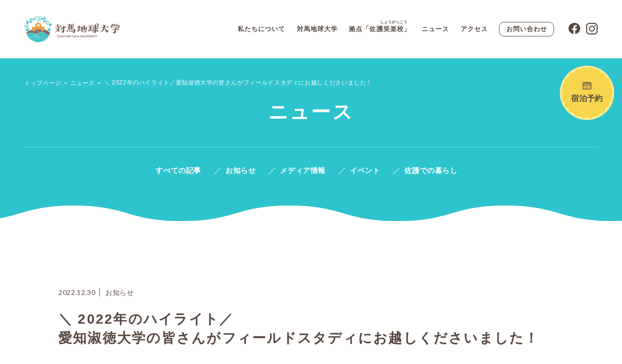

--- FILE ---
content_type: text/html; charset=UTF-8
request_url: https://tsushima-gaia-univ.jp/news/information/3921/
body_size: 47404
content:
<!DOCTYPE html>
<html lang="ja">
<head>
  <meta charset="UTF-8">
  <meta name="viewport" content="width=device-width, initial-scale=1.0">
  <meta http-equiv="X-UA-Compatible" content="ie=edge">
  <meta name="format-detection" content="telephone=no"> 
  <!-- Web Fonts -->
  <link rel="preconnect" href="https://fonts.googleapis.com">
  <link rel="preconnect" href="https://fonts.gstatic.com" crossorigin>
  <link href="https://fonts.googleapis.com/css2?family=Lato:wght@400;700&display=swap" rel="stylesheet">
  <!-- CSS -->
  <link rel="stylesheet" href="//cdnjs.cloudflare.com/ajax/libs/Swiper/5.4.5/css/swiper.min.css">
<meta name='robots' content='index, follow, max-image-preview:large, max-snippet:-1, max-video-preview:-1' />

	<!-- This site is optimized with the Yoast SEO plugin v19.6.1 - https://yoast.com/wordpress/plugins/seo/ -->
	<title>＼ 2022年のハイライト／愛知淑徳大学の皆さんがフィールドスタディにお越しくださいました！ - 対馬地球大学</title>
	<link rel="canonical" href="https://tsushima-gaia-univ.jp/news/information/3921/" />
	<meta property="og:locale" content="ja_JP" />
	<meta property="og:type" content="article" />
	<meta property="og:title" content="＼ 2022年のハイライト／愛知淑徳大学の皆さんがフィールドスタディにお越しくださいました！ - 対馬地球大学" />
	<meta property="og:description" content="9月中旬、名古屋市にある愛知淑徳大学の 交流文化学部・江嵜先生とゼミ生14名の皆さんが 対馬・佐護へフィールドスタディにお越しくださいました！      盛りだくさんの4泊5日間。集落を歩いて名人さんのお話を聞き、 地域 [&hellip;]" />
	<meta property="og:url" content="https://tsushima-gaia-univ.jp/news/information/3921/" />
	<meta property="og:site_name" content="対馬地球大学" />
	<meta property="article:published_time" content="2022-12-30T12:08:15+00:00" />
	<meta property="article:modified_time" content="2023-01-05T12:54:55+00:00" />
	<meta property="og:image" content="https://tsushima-gaia-univ.jp/wp-content/uploads/2023/01/323248070_886253592821533_5109883181059488885_n.jpg" />
	<meta property="og:image:width" content="1920" />
	<meta property="og:image:height" content="1280" />
	<meta property="og:image:type" content="image/jpeg" />
	<meta name="author" content="takano.sayaka@gmail.com" />
	<meta name="twitter:card" content="summary_large_image" />
	<script type="application/ld+json" class="yoast-schema-graph">{"@context":"https://schema.org","@graph":[{"@type":"WebPage","@id":"https://tsushima-gaia-univ.jp/news/information/3921/","url":"https://tsushima-gaia-univ.jp/news/information/3921/","name":"＼ 2022年のハイライト／ 愛知淑徳大学の皆さんがフィールドスタディにお越しくださいました！ - 対馬地球大学","isPartOf":{"@id":"https://tsushima-gaia-univ.jp/#website"},"primaryImageOfPage":{"@id":"https://tsushima-gaia-univ.jp/news/information/3921/#primaryimage"},"image":{"@id":"https://tsushima-gaia-univ.jp/news/information/3921/#primaryimage"},"thumbnailUrl":"https://tsushima-gaia-univ.jp/wp-content/uploads/2023/01/323248070_886253592821533_5109883181059488885_n.jpg","datePublished":"2022-12-30T12:08:15+00:00","dateModified":"2023-01-05T12:54:55+00:00","author":{"@id":"https://tsushima-gaia-univ.jp/#/schema/person/8a574efd3620aabc9169d22447dbb02a"},"breadcrumb":{"@id":"https://tsushima-gaia-univ.jp/news/information/3921/#breadcrumb"},"inLanguage":"ja","potentialAction":[{"@type":"ReadAction","target":["https://tsushima-gaia-univ.jp/news/information/3921/"]}]},{"@type":"ImageObject","inLanguage":"ja","@id":"https://tsushima-gaia-univ.jp/news/information/3921/#primaryimage","url":"https://tsushima-gaia-univ.jp/wp-content/uploads/2023/01/323248070_886253592821533_5109883181059488885_n.jpg","contentUrl":"https://tsushima-gaia-univ.jp/wp-content/uploads/2023/01/323248070_886253592821533_5109883181059488885_n.jpg","width":1920,"height":1280},{"@type":"BreadcrumbList","@id":"https://tsushima-gaia-univ.jp/news/information/3921/#breadcrumb","itemListElement":[{"@type":"ListItem","position":1,"name":"トップページ","item":"https://tsushima-gaia-univ.jp/"},{"@type":"ListItem","position":2,"name":"ニュース","item":"https://tsushima-gaia-univ.jp/news/"},{"@type":"ListItem","position":3,"name":"＼ 2022年のハイライト／愛知淑徳大学の皆さんがフィールドスタディにお越しくださいました！"}]},{"@type":"WebSite","@id":"https://tsushima-gaia-univ.jp/#website","url":"https://tsushima-gaia-univ.jp/","name":"対馬地球大学","description":"","potentialAction":[{"@type":"SearchAction","target":{"@type":"EntryPoint","urlTemplate":"https://tsushima-gaia-univ.jp/?s={search_term_string}"},"query-input":"required name=search_term_string"}],"inLanguage":"ja"},{"@type":"Person","@id":"https://tsushima-gaia-univ.jp/#/schema/person/8a574efd3620aabc9169d22447dbb02a","name":"takano.sayaka@gmail.com","url":"https://tsushima-gaia-univ.jp/news/author/takano-sayakagmail-com/"}]}</script>
	<!-- / Yoast SEO plugin. -->


<link rel='dns-prefetch' href='//s.w.org' />
<link rel='stylesheet' id='contact-form-7-css'  href='https://tsushima-gaia-univ.jp/wp-content/plugins/contact-form-7/includes/css/styles.css?ver=5.6.3' type='text/css' media='all' />
<link rel='stylesheet' id='my-style-css'  href='https://tsushima-gaia-univ.jp/assets/style/style.css?20240122&#038;ver=6.0.11' type='text/css' media='all' />
<link rel='stylesheet' id='style-css'  href='https://tsushima-gaia-univ.jp/wp-content/themes/tsusima-gaia-univ/style.css?ver=6.0.11' type='text/css' media='all' />
<link rel="https://api.w.org/" href="https://tsushima-gaia-univ.jp/wp-json/" /><link rel="alternate" type="application/json" href="https://tsushima-gaia-univ.jp/wp-json/wp/v2/posts/3921" /><link rel='shortlink' href='https://tsushima-gaia-univ.jp/?p=3921' />
<link rel="alternate" type="application/json+oembed" href="https://tsushima-gaia-univ.jp/wp-json/oembed/1.0/embed?url=https%3A%2F%2Ftsushima-gaia-univ.jp%2Fnews%2Finformation%2F3921%2F" />
<link rel="alternate" type="text/xml+oembed" href="https://tsushima-gaia-univ.jp/wp-json/oembed/1.0/embed?url=https%3A%2F%2Ftsushima-gaia-univ.jp%2Fnews%2Finformation%2F3921%2F&#038;format=xml" />
</head>
<body class="post-template-default single single-post postid-3921 single-format-standard">
  <input class="ui-controller" type="checkbox" id="global-nav-drawer"
  >
  <label class="drawer__bg" for="global-nav-drawer"></label>
  <label class="drawer__button" for="global-nav-drawer">
    <div class="drawer__button__container">
      <span class="drawer__button__text">MENU</span>
      <ins class="drawer__button__icon"></ins>
    </div>
  </label>
  <div class="drawer__contents">
    <nav class="drawer__global-navi">
      <ul>
        <li><a href="https://tsushima-gaia-univ.jp/">トップページ</a></li>
        <li><a href="https://tsushima-gaia-univ.jp/about/">私たちについて</a></li>
        <li><a href="https://tsushima-gaia-univ.jp/university/">対馬地球大学</a></li>
        <li><a href="https://tsushima-gaia-univ.jp/base/"><span>拠点<br clss="hide-min-sp">「佐護<span class="sagosho-ruby">笑楽校</span>」</span></a></li>
        <li><a href="https://tsushima-gaia-univ.jp/news/">ニュース</a></li>
        <li><a href="https://tsushima-gaia-univ.jp/access/">アクセス</a></li>
        <li class="sns">
          <ul>
            <li><a href="https://www.facebook.com/tsushima.gaia.univ" target="_blank" rel="noopener"><svg viewBox="0 0 24.428 24.279" width="34"><use xlink:href="#icn_facebook"></use></svg></a></li>
            <li><a href="https://www.instagram.com/tsushima_gaia_univ/" target="_blank" rel="noopener"><svg viewBox="0 0 24.279 24.279" width="34"><use xlink:href="#icn_instagram"></use></svg></a></li>
          </ul>
        </li>
        <li>&nbsp;</li>
      </ul>
    </nav>
    <div class="drawer__banner">
      <ul class="banner-list-01">
        <li class="___contact">
          <img src="/assets/img/common/banner_01.jpg" srcset="/assets/img/common/banner_01@2x.jpg 2x" alt="">
          <a href="https://tsushima-gaia-univ.jp/contact/">
            <span class="icon"><svg viewBox="0 0 32.38 24.819"><use xlink:href="#icn_mail"></use></svg></span>
            <span class="ja">お問い合わせ</span>
            <svg class="arrow" viewBox="0 0 15 15"><use xlink:href="#icn_arrow01_r"></use></svg>
          </a>
        </li>
        <li class="___reserve">
          <img src="/assets/img/common/banner_02.jpg" srcset="/assets/img/common/banner_02@2x.jpg 2x" alt="">
          <a href="https://forms.gle/XzpEHGm7oMML84tPA" target="_blank" rel="noopener">
            <span class="icon"><svg viewBox="0 0 31.94 29.814"><use xlink:href="#icn_calender"></use></svg></span>
            <span class="ja">宿泊の予約</span>
            <svg class="arrow" viewBox="0 0 15 15"><use xlink:href="#icn_arrow01_r"></use></svg>
          </a>
        </li>
      </ul>
    </div>
  <!-- /.drawer__contents --></div>
  <header class="global-header">
    <div class="global-header__inner">
      <h1 class="global-header__logo">
        <a href="https://tsushima-gaia-univ.jp/"><img src="/assets/img/common/logo_01.png" srcset="/assets/img/common/logo_01@2x.png 2x" alt="株式会社 対馬地球大学"></a>
      </h1>
      <nav class="global-navi">
        <ul>
          <li><a href="https://tsushima-gaia-univ.jp/about/">私たちについて</a></li>
          <li><a href="https://tsushima-gaia-univ.jp/university/">対馬地球大学</a></li>
          <li><a href="https://tsushima-gaia-univ.jp/base/">拠点「佐護<span class="sagosho-ruby">笑楽校</span>」</a></li>
          <li><a href="https://tsushima-gaia-univ.jp/news/">ニュース</a></li>
          <li><a href="https://tsushima-gaia-univ.jp/access/">アクセス</a></li>
          <li><a href="https://tsushima-gaia-univ.jp/contact/" class="___button">お問い合わせ</a></li>
        </ul>
      </nav>
      <!-- <div class="global-header__lang">
        <svg viewBox="0 0 12.191 12.191" width="12.2"><use xlink:href="#icn_earth"></use></svg>
        language
        <svg viewBox="0 0 14.207 7.732" width="12"><use xlink:href="#icn_arrow02_b"></use></svg>
      </div> -->
      <ul class="global-header__sns">
        <li><a href="https://www.facebook.com/tsushima.gaia.univ" target="_blank" rel="noopener"><svg viewBox="0 0 24.428 24.279"><use xlink:href="#icn_facebook"></use></svg></a></li>
        <li><a href="https://www.instagram.com/tsushima_gaia_univ/" target="_blank" rel="noopener"><svg viewBox="0 0 24.279 24.279"><use xlink:href="#icn_instagram"></use></svg></a></li>
      </ul>
      <div class="global-header__reserve">
        <a href="https://forms.gle/XzpEHGm7oMML84tPA" target="_blank" rel="noopener">
          <img class="bg" src="/assets/img/common/icn_reserve.svg" alt="">
          <span class="text">
            <span class="icon"><svg viewBox="0 0 31.94 29.814"><use xlink:href="#icn_calender"></use></svg></span>
            宿泊予約
          </span>
        </a>
      </div>

    </div>
  </header>
  <main class="contents">
<!-- Start contents -->


<div class="page-header">
  <div class="container ___basic">
    <div class="container__inner">
      <ul class="breadcrumb page-header__breadcrumb"><li><a href="https://tsushima-gaia-univ.jp/">トップページ</a></li><li><a href="https://tsushima-gaia-univ.jp/news/">ニュース</a></li><li>＼ 2022年のハイライト／愛知淑徳大学の皆さんがフィールドスタディにお越しくださいました！</li></ul>      <h1 class="page-header__title">ニュース</h1>
      <ul class="page-header__navi">
<li><a href="/news/">すべての記事</a></li><li><a href="https://tsushima-gaia-univ.jp/news/category/information/">お知らせ</a></li><li><a href="https://tsushima-gaia-univ.jp/news/category/media/">メディア情報</a></li><li><a href="https://tsushima-gaia-univ.jp/news/category/event/">イベント</a></li><li><a href="https://tsushima-gaia-univ.jp/news/category/live/">佐護での暮らし</a></li>      </ul>
    </div>
  </div>
</div>
<section class="section ___basic ___after-wave ___last">
  <div class="section__inner">
    <div class="container ___basic">
      <div class="container__inner">
        <article class="card article-single-main">
          <div class="inner-box --w1040">
            <header class="article-header">
              <div class="article-header__info">
                <time datetime="2022-12-30" class="date">2022.12.30</time>                <span class="category">お知らせ</span>              </div>
              <h1 class="article-header__heading">＼ 2022年のハイライト／<br>愛知淑徳大学の皆さんがフィールドスタディにお越しくださいました！</h1>
            </header>
            <div class="article-content">
              <div class="editor-contents">
                <div class="x11i5rnm xat24cr x1mh8g0r x1vvkbs xdj266r x126k92a">
<div dir="auto">
<p><img class="alignnone wp-image-3920" src="https://tsushima-gaia-univ.jp/wp-content/uploads/2023/01/323248070_886253592821533_5109883181059488885_n-1000x667.jpg" alt="" width="800" height="533" srcset="https://tsushima-gaia-univ.jp/wp-content/uploads/2023/01/323248070_886253592821533_5109883181059488885_n-1000x667.jpg 1000w, https://tsushima-gaia-univ.jp/wp-content/uploads/2023/01/323248070_886253592821533_5109883181059488885_n-600x400.jpg 600w, https://tsushima-gaia-univ.jp/wp-content/uploads/2023/01/323248070_886253592821533_5109883181059488885_n-768x512.jpg 768w, https://tsushima-gaia-univ.jp/wp-content/uploads/2023/01/323248070_886253592821533_5109883181059488885_n-1536x1024.jpg 1536w, https://tsushima-gaia-univ.jp/wp-content/uploads/2023/01/323248070_886253592821533_5109883181059488885_n-1320x880.jpg 1320w, https://tsushima-gaia-univ.jp/wp-content/uploads/2023/01/323248070_886253592821533_5109883181059488885_n.jpg 1920w" sizes="(max-width: 800px) 100vw, 800px" /></p>
<p><img loading="lazy" class="alignnone wp-image-3918" src="https://tsushima-gaia-univ.jp/wp-content/uploads/2023/01/323030725_878089366725517_4359051166982782524_n-1000x667.jpg" alt="" width="400" height="267" srcset="https://tsushima-gaia-univ.jp/wp-content/uploads/2023/01/323030725_878089366725517_4359051166982782524_n-1000x667.jpg 1000w, https://tsushima-gaia-univ.jp/wp-content/uploads/2023/01/323030725_878089366725517_4359051166982782524_n-600x400.jpg 600w, https://tsushima-gaia-univ.jp/wp-content/uploads/2023/01/323030725_878089366725517_4359051166982782524_n-768x512.jpg 768w, https://tsushima-gaia-univ.jp/wp-content/uploads/2023/01/323030725_878089366725517_4359051166982782524_n-1536x1024.jpg 1536w, https://tsushima-gaia-univ.jp/wp-content/uploads/2023/01/323030725_878089366725517_4359051166982782524_n-1320x880.jpg 1320w, https://tsushima-gaia-univ.jp/wp-content/uploads/2023/01/323030725_878089366725517_4359051166982782524_n.jpg 1920w" sizes="(max-width: 400px) 100vw, 400px" /> <img loading="lazy" class="alignnone wp-image-3919" src="https://tsushima-gaia-univ.jp/wp-content/uploads/2023/01/323371464_560510049260871_2493798759964152890_n-1000x667.jpg" alt="" width="400" height="267" srcset="https://tsushima-gaia-univ.jp/wp-content/uploads/2023/01/323371464_560510049260871_2493798759964152890_n-1000x667.jpg 1000w, https://tsushima-gaia-univ.jp/wp-content/uploads/2023/01/323371464_560510049260871_2493798759964152890_n-600x400.jpg 600w, https://tsushima-gaia-univ.jp/wp-content/uploads/2023/01/323371464_560510049260871_2493798759964152890_n-768x512.jpg 768w, https://tsushima-gaia-univ.jp/wp-content/uploads/2023/01/323371464_560510049260871_2493798759964152890_n-1536x1024.jpg 1536w, https://tsushima-gaia-univ.jp/wp-content/uploads/2023/01/323371464_560510049260871_2493798759964152890_n-1320x880.jpg 1320w, https://tsushima-gaia-univ.jp/wp-content/uploads/2023/01/323371464_560510049260871_2493798759964152890_n.jpg 1920w" sizes="(max-width: 400px) 100vw, 400px" /></p>
<p>9月中旬、名古屋市にある愛知淑徳大学の<br />
交流文化学部・江嵜先生とゼミ生14名の皆さんが<br />
対馬・佐護へフィールドスタディにお越しくださいました！</p>
</div>
<p><img loading="lazy" class="alignnone wp-image-3915" src="https://tsushima-gaia-univ.jp/wp-content/uploads/2023/01/322571768_1657319124671137_669208460007920351_n-1000x667.jpg" alt="" width="400" height="267" srcset="https://tsushima-gaia-univ.jp/wp-content/uploads/2023/01/322571768_1657319124671137_669208460007920351_n-1000x667.jpg 1000w, https://tsushima-gaia-univ.jp/wp-content/uploads/2023/01/322571768_1657319124671137_669208460007920351_n-600x400.jpg 600w, https://tsushima-gaia-univ.jp/wp-content/uploads/2023/01/322571768_1657319124671137_669208460007920351_n-768x512.jpg 768w, https://tsushima-gaia-univ.jp/wp-content/uploads/2023/01/322571768_1657319124671137_669208460007920351_n-1536x1024.jpg 1536w, https://tsushima-gaia-univ.jp/wp-content/uploads/2023/01/322571768_1657319124671137_669208460007920351_n-1320x880.jpg 1320w, https://tsushima-gaia-univ.jp/wp-content/uploads/2023/01/322571768_1657319124671137_669208460007920351_n.jpg 1920w" sizes="(max-width: 400px) 100vw, 400px" />  <img loading="lazy" class="alignnone wp-image-3917" src="https://tsushima-gaia-univ.jp/wp-content/uploads/2023/01/323441080_1356780234863337_4008310089770795750_n-1000x667.jpg" alt="" width="400" height="267" srcset="https://tsushima-gaia-univ.jp/wp-content/uploads/2023/01/323441080_1356780234863337_4008310089770795750_n-1000x667.jpg 1000w, https://tsushima-gaia-univ.jp/wp-content/uploads/2023/01/323441080_1356780234863337_4008310089770795750_n-600x400.jpg 600w, https://tsushima-gaia-univ.jp/wp-content/uploads/2023/01/323441080_1356780234863337_4008310089770795750_n-768x512.jpg 768w, https://tsushima-gaia-univ.jp/wp-content/uploads/2023/01/323441080_1356780234863337_4008310089770795750_n-1536x1024.jpg 1536w, https://tsushima-gaia-univ.jp/wp-content/uploads/2023/01/323441080_1356780234863337_4008310089770795750_n-1320x880.jpg 1320w, https://tsushima-gaia-univ.jp/wp-content/uploads/2023/01/323441080_1356780234863337_4008310089770795750_n.jpg 1920w" sizes="(max-width: 400px) 100vw, 400px" /></p>
<p><img loading="lazy" class="alignnone wp-image-3916" src="https://tsushima-gaia-univ.jp/wp-content/uploads/2023/01/323331887_919023632809535_8441300752378730502_n-1000x667.jpg" alt="" width="800" height="533" srcset="https://tsushima-gaia-univ.jp/wp-content/uploads/2023/01/323331887_919023632809535_8441300752378730502_n-1000x667.jpg 1000w, https://tsushima-gaia-univ.jp/wp-content/uploads/2023/01/323331887_919023632809535_8441300752378730502_n-600x400.jpg 600w, https://tsushima-gaia-univ.jp/wp-content/uploads/2023/01/323331887_919023632809535_8441300752378730502_n-768x512.jpg 768w, https://tsushima-gaia-univ.jp/wp-content/uploads/2023/01/323331887_919023632809535_8441300752378730502_n-1536x1024.jpg 1536w, https://tsushima-gaia-univ.jp/wp-content/uploads/2023/01/323331887_919023632809535_8441300752378730502_n-1320x880.jpg 1320w, https://tsushima-gaia-univ.jp/wp-content/uploads/2023/01/323331887_919023632809535_8441300752378730502_n.jpg 1920w" sizes="(max-width: 800px) 100vw, 800px" /></p>
<p><img loading="lazy" class="alignnone wp-image-3913" src="https://tsushima-gaia-univ.jp/wp-content/uploads/2023/01/323416266_885107525837801_5333250449353028175_n-1000x750.jpg" alt="" width="400" height="300" srcset="https://tsushima-gaia-univ.jp/wp-content/uploads/2023/01/323416266_885107525837801_5333250449353028175_n-1000x750.jpg 1000w, https://tsushima-gaia-univ.jp/wp-content/uploads/2023/01/323416266_885107525837801_5333250449353028175_n-600x450.jpg 600w, https://tsushima-gaia-univ.jp/wp-content/uploads/2023/01/323416266_885107525837801_5333250449353028175_n-768x576.jpg 768w, https://tsushima-gaia-univ.jp/wp-content/uploads/2023/01/323416266_885107525837801_5333250449353028175_n-1536x1152.jpg 1536w, https://tsushima-gaia-univ.jp/wp-content/uploads/2023/01/323416266_885107525837801_5333250449353028175_n-1320x990.jpg 1320w, https://tsushima-gaia-univ.jp/wp-content/uploads/2023/01/323416266_885107525837801_5333250449353028175_n.jpg 1920w" sizes="(max-width: 400px) 100vw, 400px" /> <img loading="lazy" class="alignnone wp-image-3914" src="https://tsushima-gaia-univ.jp/wp-content/uploads/2023/01/323384532_637518088172879_6887997117019066739_n-1000x667.jpg" alt="" width="450" height="300" srcset="https://tsushima-gaia-univ.jp/wp-content/uploads/2023/01/323384532_637518088172879_6887997117019066739_n-1000x667.jpg 1000w, https://tsushima-gaia-univ.jp/wp-content/uploads/2023/01/323384532_637518088172879_6887997117019066739_n-600x400.jpg 600w, https://tsushima-gaia-univ.jp/wp-content/uploads/2023/01/323384532_637518088172879_6887997117019066739_n-768x512.jpg 768w, https://tsushima-gaia-univ.jp/wp-content/uploads/2023/01/323384532_637518088172879_6887997117019066739_n-1536x1024.jpg 1536w, https://tsushima-gaia-univ.jp/wp-content/uploads/2023/01/323384532_637518088172879_6887997117019066739_n-1320x880.jpg 1320w, https://tsushima-gaia-univ.jp/wp-content/uploads/2023/01/323384532_637518088172879_6887997117019066739_n.jpg 1920w" sizes="(max-width: 450px) 100vw, 450px" /></p>
</div>
<div class="x11i5rnm xat24cr x1mh8g0r x1vvkbs xtlvy1s x126k92a">
<div dir="auto">
<p>盛りだくさんの4泊5日間。集落を歩いて名人さんのお話を聞き、<br />
地域のお母さんたちにぼた餅作りを習い、アスパラ収穫など<br />
お手伝い、ワークショップを経て、地域に学んだことの発表会。</p>
<p><img loading="lazy" class="alignnone wp-image-3962" src="https://tsushima-gaia-univ.jp/wp-content/uploads/2022/12/323328108_2122660804788680_956953774702634941_n-1000x667.jpg" alt="" width="400" height="267" srcset="https://tsushima-gaia-univ.jp/wp-content/uploads/2022/12/323328108_2122660804788680_956953774702634941_n-1000x667.jpg 1000w, https://tsushima-gaia-univ.jp/wp-content/uploads/2022/12/323328108_2122660804788680_956953774702634941_n-600x400.jpg 600w, https://tsushima-gaia-univ.jp/wp-content/uploads/2022/12/323328108_2122660804788680_956953774702634941_n-768x512.jpg 768w, https://tsushima-gaia-univ.jp/wp-content/uploads/2022/12/323328108_2122660804788680_956953774702634941_n-1536x1024.jpg 1536w, https://tsushima-gaia-univ.jp/wp-content/uploads/2022/12/323328108_2122660804788680_956953774702634941_n-1320x880.jpg 1320w, https://tsushima-gaia-univ.jp/wp-content/uploads/2022/12/323328108_2122660804788680_956953774702634941_n.jpg 1920w" sizes="(max-width: 400px) 100vw, 400px" /> <img loading="lazy" class="alignnone wp-image-3961" src="https://tsushima-gaia-univ.jp/wp-content/uploads/2022/12/323335840_825238388563338_2148600469366914004_n-1000x667.jpg" alt="" width="400" height="267" srcset="https://tsushima-gaia-univ.jp/wp-content/uploads/2022/12/323335840_825238388563338_2148600469366914004_n-1000x667.jpg 1000w, https://tsushima-gaia-univ.jp/wp-content/uploads/2022/12/323335840_825238388563338_2148600469366914004_n-600x400.jpg 600w, https://tsushima-gaia-univ.jp/wp-content/uploads/2022/12/323335840_825238388563338_2148600469366914004_n-768x512.jpg 768w, https://tsushima-gaia-univ.jp/wp-content/uploads/2022/12/323335840_825238388563338_2148600469366914004_n-1536x1024.jpg 1536w, https://tsushima-gaia-univ.jp/wp-content/uploads/2022/12/323335840_825238388563338_2148600469366914004_n-1320x880.jpg 1320w, https://tsushima-gaia-univ.jp/wp-content/uploads/2022/12/323335840_825238388563338_2148600469366914004_n.jpg 1920w" sizes="(max-width: 400px) 100vw, 400px" /></p>
<p>地域のありのままに学ぶ「地元学」の手法に戸惑いながらも、<br />
それを乗り越え、どのチームの皆さんも、地域と心が通い合う、<br />
素晴らしい発表をしてくださいました。ありがとうございます！</p>
<p><img loading="lazy" class="alignnone wp-image-3960" src="https://tsushima-gaia-univ.jp/wp-content/uploads/2022/12/323562362_928116938142056_7709593003259436776_n-1000x667.jpg" alt="" width="800" height="533" srcset="https://tsushima-gaia-univ.jp/wp-content/uploads/2022/12/323562362_928116938142056_7709593003259436776_n-1000x667.jpg 1000w, https://tsushima-gaia-univ.jp/wp-content/uploads/2022/12/323562362_928116938142056_7709593003259436776_n-600x400.jpg 600w, https://tsushima-gaia-univ.jp/wp-content/uploads/2022/12/323562362_928116938142056_7709593003259436776_n-768x512.jpg 768w, https://tsushima-gaia-univ.jp/wp-content/uploads/2022/12/323562362_928116938142056_7709593003259436776_n-1536x1024.jpg 1536w, https://tsushima-gaia-univ.jp/wp-content/uploads/2022/12/323562362_928116938142056_7709593003259436776_n-1320x880.jpg 1320w, https://tsushima-gaia-univ.jp/wp-content/uploads/2022/12/323562362_928116938142056_7709593003259436776_n.jpg 1920w" sizes="(max-width: 800px) 100vw, 800px" /></p>
<p>学生さんたちの感想には、<br />
「まちを歩いて色々なお裾分けをいただいたりと、佐護の皆さんの温かいお人柄に感動しました」<br />
「佐護はまた帰りたい、自分にとって第二の故郷になりました」<br />
「地域が大きな一つの家族のようで、短い時間ですが自分も<br />
家族の一員のような気持ちになりました」などがありました！</p>
</div>
<p>ご一緒させていただいた対馬、佐護の皆さん、<br />
ありがたいご縁をいただいた江嵜先生、素敵な学生の皆さん、<br />
本当にありがとうございました…！</p>
<p>学生の皆さんのこれからがとても楽しみです！<br />
またお会いできる日を、心待ちにしていますね♪</p>
</div>
<div class="x11i5rnm xat24cr x1mh8g0r x1vvkbs xtlvy1s x126k92a">
<div dir="auto">
<div dir="auto">
<p><img loading="lazy" class="alignnone wp-image-3959" src="https://tsushima-gaia-univ.jp/wp-content/uploads/2022/12/323433408_696199215428075_5525995390010169428_n-1000x667.jpg" alt="" width="800" height="533" srcset="https://tsushima-gaia-univ.jp/wp-content/uploads/2022/12/323433408_696199215428075_5525995390010169428_n-1000x667.jpg 1000w, https://tsushima-gaia-univ.jp/wp-content/uploads/2022/12/323433408_696199215428075_5525995390010169428_n-600x400.jpg 600w, https://tsushima-gaia-univ.jp/wp-content/uploads/2022/12/323433408_696199215428075_5525995390010169428_n-768x512.jpg 768w, https://tsushima-gaia-univ.jp/wp-content/uploads/2022/12/323433408_696199215428075_5525995390010169428_n-1536x1024.jpg 1536w, https://tsushima-gaia-univ.jp/wp-content/uploads/2022/12/323433408_696199215428075_5525995390010169428_n-1320x880.jpg 1320w, https://tsushima-gaia-univ.jp/wp-content/uploads/2022/12/323433408_696199215428075_5525995390010169428_n.jpg 1920w" sizes="(max-width: 800px) 100vw, 800px" /></p>
</div>
</div>
</div>
              </div>
            </div>
          </div>
        </article>
        <div class="card article-single-foot">
          <div class="share _01">
            <h4 class="share__heading">記事をシェアする</h4>
            <ul class="share__list">
              <li><a href="http://www.facebook.com/sharer.php?u=https%3A%2F%2Ftsushima-gaia-univ.jp%2Fnews%2Finformation%2F3921%2F" target="_blank"><img src="/assets/img/common/icn_social02_fb.svg" alt=""></a></li>
              <li><a href="https://twitter.com/intent/tweet?text=%EF%BC%BC+2022%E5%B9%B4%E3%81%AE%E3%83%8F%E3%82%A4%E3%83%A9%E3%82%A4%E3%83%88%EF%BC%8F%3Cbr%3E%E6%84%9B%E7%9F%A5%E6%B7%91%E5%BE%B3%E5%A4%A7%E5%AD%A6%E3%81%AE%E7%9A%86%E3%81%95%E3%82%93%E3%81%8C%E3%83%95%E3%82%A3%E3%83%BC%E3%83%AB%E3%83%89%E3%82%B9%E3%82%BF%E3%83%87%E3%82%A3%E3%81%AB%E3%81%8A%E8%B6%8A%E3%81%97%E3%81%8F%E3%81%A0%E3%81%95%E3%81%84%E3%81%BE%E3%81%97%E3%81%9F%EF%BC%81&amp;url=https%3A%2F%2Ftsushima-gaia-univ.jp%2Fnews%2Finformation%2F3921%2F" target="_blank"><img src="/assets/img/common/icn_social02_tw.svg" alt=""></a></li>
              <li><a href="https://social-plugins.line.me/lineit/share?url=https%3A%2F%2Ftsushima-gaia-univ.jp%2Fnews%2Finformation%2F3921%2F" target="_blank"><img src="/assets/img/common/icn_social02_ln.svg" alt=""></a></li>
            </ul>
          </div>
        </div>
        <nav class="article-navi">
          <div class="article-navi__prev">
            <a href="https://tsushima-gaia-univ.jp/news/information/3841/" class="button-01 ___back">古い記事</a>
          </div>
          <div class="article-navi__back">
            <a href="https://tsushima-gaia-univ.jp/news/" class="button _02 --archive">記事一覧へ</a>
          </div>
          <div class="article-navi__next">
            <a href="https://tsushima-gaia-univ.jp/news/media/3975/" class="button-01">新しい記事</a>
          </div>
        </nav>
      </div>
    </div>
  </div>
<!-- /# --></section>


<!-- End contents -->

  </main>
<div class="banner-area">
  <ul class="banner-list-01">
    <li class="___contact">
      <img src="/assets/img/common/banner_01.jpg" srcset="/assets/img/common/banner_01@2x.jpg 2x" alt="">
      <a href="https://tsushima-gaia-univ.jp/contact/">
        <span class="icon"><svg viewBox="0 0 32.38 24.819"><use xlink:href="#icn_mail"></use></svg></span>
        <span class="ja">お問い合わせ</span>
        <svg class="arrow" viewBox="0 0 15 15"><use xlink:href="#icn_arrow01_r"></use></svg>
      </a>
    </li>
    <li class="___reserve">
      <img src="/assets/img/common/banner_02.jpg" srcset="/assets/img/common/banner_02@2x.jpg 2x" alt="">
      <a href="https://forms.gle/XzpEHGm7oMML84tPA" target="_blank" rel="noopener">
        <span class="icon"><svg viewBox="0 0 31.94 29.814"><use xlink:href="#icn_calender"></use></svg></span>
        <span class="ja">宿泊予約</span>
        <svg class="arrow" viewBox="0 0 15 15"><use xlink:href="#icn_arrow01_r"></use></svg>
      </a>
    </li>
  </ul>
</div>
<!-- /banner-area -->
  <footer class="global-footer">
    <div class="container ___basic">
      <div class="container__inner">
        <div class="global-footer__first">
          <h1 class="global-footer__logo"><a href="https://tsushima-gaia-univ.jp/"><img src="/assets/img/common/logo_01.png" srcset="/assets/img/common/logo_01@2x.png 2x" alt=""></a></h1>
          <nav class="global-footer__navi">
            <ul>
              <li><a href="https://tsushima-gaia-univ.jp/">トップページ</a></li>
              <li><a href="https://tsushima-gaia-univ.jp/about/">私たちについて</a></li>
              <li><a href="https://tsushima-gaia-univ.jp/university/">対馬地球大学</a></li>
              <li><a href="https://tsushima-gaia-univ.jp/base/">拠点「佐護笑楽校」</a></li>
              <li><a href="https://tsushima-gaia-univ.jp/news/">ニュース</a></li>
              <li><a href="https://tsushima-gaia-univ.jp/access/">アクセス</a></li>
              <li><a href="https://tsushima-gaia-univ.jp/contact/">お問い合わせ</a></li>
              <li><a href="https://forms.gle/XzpEHGm7oMML84tPA" target="_blank" rel="noopener">宿泊予約</a></li>
            </ul>
          </nav>
        </div>
        <div class="global-footer__second">
          <ul class="global-footer__sns">
            <li><a href="https://www.facebook.com/tsushima.gaia.univ" target="_blank" rel="noopener"><svg viewBox="0 0 24.428 24.279"><use xlink:href="#icn_facebook"></use></svg></a></li>
            <li><a href="https://www.instagram.com/tsushima_gaia_univ/" target="_blank" rel="noopener"><svg viewBox="0 0 24.279 24.279"><use xlink:href="#icn_instagram"></use></svg></a></li>
          </ul>
          <p class="global-footer__copyright">&copy; Tsushima Gaia University Inc. </p> 
        </div>
      </div>
    </div>
  </footer>
  <svg xmlns="http://www.w3.org/2000/svg" xmlns:xlink="http://www.w3.org/1999/xlink" class="svg-storage">
    <symbol viewBox="0 0 24.428 24.279" id="icn_facebook">
      <g clip-path="url(#clip-path)">
        <path d="M24.428,12.214A12.214,12.214,0,1,0,10.305,24.279V15.744H7.2V12.214h3.1V9.523c0-3.061,1.824-4.752,4.613-4.752a18.783,18.783,0,0,1,2.734.239V8.015h-1.54a1.765,1.765,0,0,0-1.991,1.907v2.291H17.51l-.541,3.531H14.122v8.535A12.217,12.217,0,0,0,24.428,12.214" transform="translate(0 0)" fill="currentColor"/>
      </g>
    </symbol>
    <symbol viewBox="0 0 24.279 24.279" id="icn_instagram">
      <g transform="translate(0 0)">
        <g transform="translate(0 0)" clip-path="url(#clip-path)">
          <path d="M12.14,2.187c3.241,0,3.625.012,4.905.071a6.715,6.715,0,0,1,2.254.418,3.759,3.759,0,0,1,1.4.908,3.767,3.767,0,0,1,.908,1.4,6.722,6.722,0,0,1,.418,2.254c.058,1.28.071,1.664.071,4.905s-.012,3.625-.071,4.905A6.726,6.726,0,0,1,21.6,19.3a4.02,4.02,0,0,1-2.3,2.3,6.713,6.713,0,0,1-2.254.418c-1.28.058-1.664.071-4.905.071s-3.625-.012-4.905-.071A6.713,6.713,0,0,1,4.98,21.6a3.762,3.762,0,0,1-1.4-.908,3.77,3.77,0,0,1-.908-1.4,6.726,6.726,0,0,1-.418-2.254c-.058-1.28-.071-1.664-.071-4.905s.012-3.625.071-4.905A6.722,6.722,0,0,1,2.676,4.98a3.767,3.767,0,0,1,.908-1.4,3.759,3.759,0,0,1,1.4-.908,6.715,6.715,0,0,1,2.254-.418C8.514,2.2,8.9,2.187,12.14,2.187M12.14,0c-3.3,0-3.71.014-5.005.073A8.91,8.91,0,0,0,4.188.637a5.953,5.953,0,0,0-2.15,1.4,5.95,5.95,0,0,0-1.4,2.15A8.909,8.909,0,0,0,.073,7.134C.014,8.429,0,8.843,0,12.14s.014,3.71.073,5a8.911,8.911,0,0,0,.564,2.947,5.949,5.949,0,0,0,1.4,2.15,5.949,5.949,0,0,0,2.15,1.4,8.91,8.91,0,0,0,2.947.564c1.295.059,1.708.073,5.005.073s3.71-.014,5.005-.073a8.91,8.91,0,0,0,2.947-.564,6.21,6.21,0,0,0,3.55-3.55,8.911,8.911,0,0,0,.564-2.947c.059-1.295.073-1.708.073-5s-.014-3.71-.073-5.005a8.909,8.909,0,0,0-.564-2.947,5.95,5.95,0,0,0-1.4-2.15,5.953,5.953,0,0,0-2.15-1.4A8.91,8.91,0,0,0,17.145.073C15.85.014,15.436,0,12.14,0" transform="translate(0 0)" fill="currentColor"/>
          <path d="M24.258,18.024a6.234,6.234,0,1,0,6.234,6.234,6.234,6.234,0,0,0-6.234-6.234m0,10.28A4.047,4.047,0,1,1,28.3,24.258,4.046,4.046,0,0,1,24.258,28.3" transform="translate(-12.118 -12.118)" fill="currentColor"/>
          <path d="M55.294,14.283a1.457,1.457,0,1,1-1.457-1.457,1.457,1.457,0,0,1,1.457,1.457" transform="translate(-35.218 -8.623)" fill="currentColor"/>
        </g>
      </g>
    </symbol>
    <symbol viewBox="0 0 32.38 24.819" id="icn_mail">
      <g transform="translate(0 0)" clip-path="url(#clip-path)">
        <path d="M14.933,27.54a1.318,1.318,0,0,1-.776-.252L.544,17.387A1.32,1.32,0,1,1,2.1,15.252l12.836,9.335,12.836-9.335a1.32,1.32,0,1,1,1.553,2.135l-13.613,9.9a1.318,1.318,0,0,1-.776.252" transform="translate(1.379 -12.621)" fill="currentColor"/>
        <path d="M28.545,24.915H1.32A1.32,1.32,0,0,1,0,23.6V1.32A1.32,1.32,0,0,1,1.32,0H28.545a1.32,1.32,0,0,1,1.32,1.32V23.6a1.32,1.32,0,0,1-1.32,1.32M2.64,22.275H27.225V2.64H2.64Z" transform="translate(1.379 -0.096)" fill="currentColor"/>
      </g>
    </symbol>
    <symbol viewBox="0 0 31.94 29.814" id="icn_calender">
      <g transform="translate(0 0)" clip-path="url(#clip-path)">
        <path d="M27.881,41.646H4.059A4.063,4.063,0,0,1,0,37.587V16.412A1.412,1.412,0,0,1,1.412,15H30.528a1.412,1.412,0,0,1,1.412,1.412V37.587a4.063,4.063,0,0,1-4.059,4.059M2.823,17.823V37.587a1.237,1.237,0,0,0,1.235,1.235H27.881a1.237,1.237,0,0,0,1.235-1.235V17.823Z" transform="translate(0 -11.689)" fill="currentColor"/>
        <path d="M30.528,62.823H1.412a1.412,1.412,0,1,1,0-2.823H30.528a1.412,1.412,0,1,1,0,2.823" transform="translate(0 -48.748)" fill="currentColor"/>
        <path d="M98.912,8.117A1.412,1.412,0,0,1,97.5,6.706V1.412a1.412,1.412,0,1,1,2.823,0V6.706a1.412,1.412,0,0,1-1.412,1.412" transform="translate(-80.295 0.664)" fill="currentColor"/>
        <path d="M68.912,8.117A1.412,1.412,0,0,1,67.5,6.706V1.412a1.412,1.412,0,0,1,2.823,0V6.706a1.412,1.412,0,0,1-1.412,1.412" transform="translate(-55.589 0.664)" fill="currentColor"/>
        <path d="M128.912,8.117A1.412,1.412,0,0,1,127.5,6.706V1.412a1.412,1.412,0,1,1,2.823,0V6.706a1.412,1.412,0,0,1-1.412,1.412" transform="translate(-105.001 0.664)" fill="currentColor"/>
        <path d="M38.912,8.117A1.412,1.412,0,0,1,37.5,6.706V1.412a1.412,1.412,0,1,1,2.823,0V6.706a1.412,1.412,0,0,1-1.412,1.412" transform="translate(-30.883 0.664)" fill="currentColor"/>
        <path d="M38.833,92.807h-.026a1.412,1.412,0,0,1,0-2.823h.026a1.412,1.412,0,1,1,0,2.823" transform="translate(-30.796 -73.441)" fill="currentColor"/>
        <path d="M38.833,122.807h-.026a1.412,1.412,0,1,1,0-2.823h.026a1.412,1.412,0,1,1,0,2.823" transform="translate(-30.796 -98.147)" fill="currentColor"/>
        <path d="M68.833,92.807h-.026a1.412,1.412,0,0,1,0-2.823h.026a1.412,1.412,0,0,1,0,2.823" transform="translate(-55.502 -73.441)" fill="currentColor"/>
        <path d="M68.833,122.807h-.026a1.412,1.412,0,1,1,0-2.823h.026a1.412,1.412,0,1,1,0,2.823" transform="translate(-55.502 -98.147)" fill="currentColor"/>
        <path d="M98.833,92.807h-.026a1.412,1.412,0,1,1,0-2.823h.026a1.412,1.412,0,1,1,0,2.823" transform="translate(-80.208 -73.441)" fill="currentColor"/>
        <path d="M98.833,122.807h-.026a1.412,1.412,0,1,1,0-2.823h.026a1.412,1.412,0,1,1,0,2.823" transform="translate(-80.208 -98.147)" fill="currentColor"/>
        <path d="M128.833,92.807h-.027a1.412,1.412,0,1,1,0-2.823h.027a1.412,1.412,0,0,1,0,2.823" transform="translate(-104.915 -73.441)" fill="currentColor"/>
        <path d="M128.833,122.807h-.027a1.412,1.412,0,1,1,0-2.823h.027a1.412,1.412,0,0,1,0,2.823" transform="translate(-104.915 -98.147)" fill="currentColor"/>
      </g>
    </symbol>
    <symbol viewBox="0 0 1366 90" id="bg_curve01_t">
      <path d="M275.977,1918.876s335.153-87.279,683-87.279,683,87.279,683,87.279v-90h-1366Z" transform="translate(-275.977 -1828.876)" fill="currentColor"/>
    </symbol>
    <symbol viewBox="0 0 15 15" id="icn_arrow01_r">
      <g transform="translate(0.102 0.102)">
        <g clip-path="url(#clip-path)">
          <path d="M7.449,14.9A7.449,7.449,0,1,1,14.9,7.449,7.457,7.457,0,0,1,7.449,14.9m0-13.581a6.132,6.132,0,1,0,6.132,6.132A6.139,6.139,0,0,0,7.449,1.317" fill="currentColor"/>
          <path d="M75.658,58.756a.658.658,0,0,1-.466-1.124l2-2-2-2a.658.658,0,0,1,.931-.931l2.469,2.469a.659.659,0,0,1,0,.931l-2.469,2.469a.656.656,0,0,1-.466.193" transform="translate(-68.827 -48.179)" fill="currentColor"/>
        </g>
      </g>
    </symbol>
    <symbol viewBox="0 0 15 15" id="icn_arrow01_b">
      <g id="グループ_4" data-name="グループ 4" transform="translate(14.898 0.102) rotate(90)" clip-path="url(#clip-path)">
        <path id="パス_2" data-name="パス 2" d="M7.449,14.9A7.449,7.449,0,1,1,14.9,7.449,7.457,7.457,0,0,1,7.449,14.9m0-13.581a6.132,6.132,0,1,0,6.132,6.132A6.139,6.139,0,0,0,7.449,1.317" fill="currentColor"/>
        <path id="パス_3" data-name="パス 3" d="M75.658,58.756a.658.658,0,0,1-.466-1.124l2-2-2-2a.658.658,0,0,1,.931-.931l2.469,2.469a.659.659,0,0,1,0,.931l-2.469,2.469a.656.656,0,0,1-.466.193" transform="translate(-68.827 -48.179)" fill="currentColor"/>
      </g>
    </symbol>
    <symbol viewBox="0 0 14.207 7.732" id="icn_arrow02_t">
      <g transform="translate(0 0)" clip-path="url(#clip-path)">
        <path d="M7.1,7.732a.626.626,0,0,1-.444-.184L.184,1.072A.628.628,0,0,1,1.072.184L7.1,6.216,13.135.184a.628.628,0,1,1,.888.888L7.548,7.548a.626.626,0,0,1-.444.184" transform="translate(0 0)" fill="currentColor"/>
      </g>
    </symbol>
    <symbol viewBox="0 0 14.207 7.732" id="icn_arrow02_b">
      <g transform="translate(0 0)" clip-path="url(#clip-path)">
        <path d="M7.1,7.732a.626.626,0,0,1-.444-.184L.184,1.072A.628.628,0,0,1,1.072.184L7.1,6.216,13.135.184a.628.628,0,1,1,.888.888L7.548,7.548a.626.626,0,0,1-.444.184" transform="translate(0 0)" fill="currentColor"/>
      </g>
    </symbol>
    <symbol viewBox="0 0 17.385 16.078" id="icn_access_plane">
      <g clip-path="url(#clip-path)">
        <path d="M13.072,8.45H3.1L2.6,6.945A.649.649,0,0,0,1.981,6.5H.5l.56,3.356A.649.649,0,0,0,1.7,10.4H6.35l-1.3,5.85H7l3.25-5.85H15a.455.455,0,0,0,.322-.777l-.411-.411A2.6,2.6,0,0,0,13.072,8.45Z" transform="translate(0.714 -1.386)" fill="none" stroke="currentColor" stroke-linecap="round" stroke-linejoin="round" stroke-width="1"/>
        <path d="M8.8,6.35,7.5.5H9.068a.651.651,0,0,1,.568.334L12.7,6.35Z" transform="translate(-1.736 0.714)" fill="none" stroke="currentColor" stroke-linecap="round" stroke-miterlimit="10" stroke-width="1"/>
      </g>
    </symbol>
    <symbol viewBox="0 0 17.548 11.009" id="icn_access_ship">
      <g clip-path="url(#clip-path)">
        <path d="M1.5,11.521V9.3l.731-1.8H17.585a6.132,6.132,0,0,1-1.462,2.925" transform="translate(-0.403 -1.016)" fill="none" stroke="currentColor" stroke-linejoin="round" stroke-width="1"/>
        <path d="M15.2,6.425H3.5l.593-2.37A.73.73,0,0,1,4.8,3.5h7.106a2.2,2.2,0,0,1,1.755.877Z" transform="translate(-0.941 0.059)" fill="none" stroke="currentColor" stroke-linejoin="round" stroke-width="1"/>
        <path d="M10.156,2.693H6.5V.5H9.425Z" transform="translate(-1.748 0.866)" fill="none" stroke="currentColor" stroke-linejoin="round" stroke-width="1"/>
        <line x2="1.462" transform="translate(3.29 1.366)" fill="none" stroke="currentColor" stroke-linecap="round" stroke-linejoin="round" stroke-width="1"/>
        <path d="M17.316,12.819c-1.051,0-1.051-1.009-2.1-1.009s-1.051,1.009-2.1,1.009-1.049-1.009-2.1-1.009-1.051,1.009-2.1,1.009-1.051-1.009-2.1-1.009-1.051,1.009-2.1,1.009-1.053-1.009-2.1-1.009S1.553,12.819.5,12.819" transform="translate(-0.134 -2.175)" fill="none" stroke="currentColor" stroke-linecap="round" stroke-linejoin="round" stroke-width="1"/>
        <path d="M6.731,5.366A.366.366,0,1,1,6.366,5a.366.366,0,0,1,.366.366" transform="translate(-1.613 -0.344)" fill="currentColor"/>
        <path d="M9.731,5.366A.366.366,0,1,1,9.366,5a.366.366,0,0,1,.366.366" transform="translate(-2.42 -0.344)" fill="currentColor"/>
        <path d="M12.731,5.366A.366.366,0,1,1,12.366,5a.366.366,0,0,1,.366.366" transform="translate(-3.226 -0.344)" fill="currentColor"/>
      </g>
    </symbol>
    <symbol viewBox="0 0 18 9" id="icn_access_car">
      <line x2="7.338" transform="translate(5.504 7.166)" fill="none" stroke="currentColor" stroke-linecap="round" stroke-linejoin="round" stroke-width="1"/>
      <g transform="translate(0 0)">
        <g clip-path="url(#clip-path)">
          <path d="M15.911,6.371h.734c.653,0,.734-.609.734-1.358V5.006A1.321,1.321,0,0,0,16.4,3.663l-3.141-.6a.715.715,0,0,1-.389-.22L11.478,1.234A2.033,2.033,0,0,0,9.945.5H3.267a.715.715,0,0,0-.624.4L.617,3.986a.763.763,0,0,0-.117.4V5.637a.736.736,0,0,0,.734.734H2.7" transform="translate(-0.133 0.795)" fill="none" stroke="currentColor" stroke-linecap="round" stroke-linejoin="round" stroke-width="1"/>
          <circle cx="1.468" cy="1.468" r="1.468" transform="translate(2.568 5.698)" fill="none" stroke="currentColor" stroke-linecap="round" stroke-linejoin="round" stroke-width="1"/>
          <circle cx="1.468" cy="1.468" r="1.468" transform="translate(12.842 5.698)" fill="none" stroke="currentColor" stroke-linecap="round" stroke-linejoin="round" stroke-width="1"/>
        </g>
      </g>
    </symbol>
    <symbol viewBox="0 0 10.208 15.309" id="icn_marker">
      <g clip-path="url(#clip-path)">
        <path d="M7.654.685A5.075,5.075,0,0,0,5.108,0H5.1A5.105,5.105,0,0,0,.683,7.654L5.1,15.309,9.523,7.654A5.1,5.1,0,0,0,7.654.685M5.1,7.414A2.314,2.314,0,1,1,7.417,5.1,2.314,2.314,0,0,1,5.1,7.414" transform="translate(0.001 0)" fill="currentColor"/>
      </g>
    </symbol>
    <symbol viewBox="0 0 10 10" id="icn_blocks">
      <g transform="translate(-0.051 -0.051)">
        <g clip-path="url(#clip-path)">
          <path d="M.475,3.915H3.441a.475.475,0,0,0,.475-.475V.475A.475.475,0,0,0,3.441,0H.475A.475.475,0,0,0,0,.475V3.441a.475.475,0,0,0,.475.475" transform="translate(0)" fill="currentColor"/>
          <path d="M90.475,3.915h2.966a.475.475,0,0,0,.475-.475V.475A.475.475,0,0,0,93.441,0H90.475A.475.475,0,0,0,90,.475V3.441a.475.475,0,0,0,.475.475" transform="translate(-84.127)" fill="currentColor"/>
          <path d="M.475,93.915H3.441a.475.475,0,0,0,.475-.475V90.475A.475.475,0,0,0,3.441,90H.475A.475.475,0,0,0,0,90.475v2.966a.475.475,0,0,0,.475.475" transform="translate(0 -84.127)" fill="currentColor"/>
          <path d="M90.475,93.915h2.966a.475.475,0,0,0,.475-.475V90.475A.475.475,0,0,0,93.441,90H90.475a.475.475,0,0,0-.475.475v2.966a.475.475,0,0,0,.475.475" transform="translate(-84.127 -84.127)" fill="currentColor"/>
        </g>
      </g>
    </symbol>
    <symbol viewBox="0 0 12.191 12.191" id="icn_earth">
      <g transform="translate(0)" clip-path="url(#clip-path)">
        <path d="M6.1,12.208a6.1,6.1,0,1,1,6.1-6.1,6.111,6.111,0,0,1-6.1,6.1m0-11.129A5.025,5.025,0,1,0,11.129,6.1,5.031,5.031,0,0,0,6.1,1.079" transform="translate(-0.017)" fill="currentColor"/>
        <path d="M11.669,83.579H.54a.54.54,0,1,1,0-1.079H11.669a.54.54,0,1,1,0,1.079" transform="translate(-0.017 -76.936)" fill="currentColor"/>
        <path d="M83.04,12.208a.54.54,0,0,1-.54-.54V.54a.54.54,0,1,1,1.079,0V11.669a.54.54,0,0,1-.54.54" transform="translate(-76.953)" fill="currentColor"/>
        <path d="M48.069,12.208C46.319,12.208,45,9.584,45,6.1S46.319,0,48.069,0s3.069,2.624,3.069,6.1-1.319,6.1-3.069,6.1m0-11.129c-.439,0-.924.491-1.3,1.313A9.24,9.24,0,0,0,46.079,6.1a9.24,9.24,0,0,0,.692,3.712c.374.822.859,1.313,1.3,1.313s.924-.491,1.3-1.313A9.24,9.24,0,0,0,50.059,6.1a9.24,9.24,0,0,0-.692-3.712c-.374-.822-.859-1.313-1.3-1.313" transform="translate(-41.982)" fill="currentColor"/>
        <path d="M19.487,46.079H9.575a.54.54,0,0,1,0-1.079h9.912a.54.54,0,1,1,0,1.079" transform="translate(-8.443 -41.965)" fill="currentColor"/>
        <path d="M19.487,121.079H9.575a.54.54,0,0,1,0-1.079h9.912a.54.54,0,1,1,0,1.079" transform="translate(-8.443 -111.906)" fill="currentColor"/>
      </g>
    </symbol>
    <symbol viewBox="0 0 6.587 10.882" id="icn_arrow03_r">
      <path d="M76.146,63.383a1.146,1.146,0,0,1-.81-1.956l3.486-3.486-3.486-3.486a1.146,1.146,0,0,1,1.62-1.62l4.3,4.3a1.146,1.146,0,0,1,0,1.62l-4.3,4.3a1.142,1.142,0,0,1-.81.335" transform="translate(-75 -52.501)" fill="currentColor"/>
    </symbol>
    <symbol viewBox="0 0 6.587 10.882" id="icn_arrow03_l">
      <path d="M80.441,63.383a1.146,1.146,0,0,0,.81-1.956l-3.486-3.486,3.486-3.486a1.146,1.146,0,0,0-1.62-1.62l-4.3,4.3a1.146,1.146,0,0,0,0,1.62l4.3,4.3a1.142,1.142,0,0,0,.81.335" transform="translate(-75 -52.501)" fill="currentColor"/>
    </symbol>
    <!-- <symbol viewBox="" id="">
    </symbol> -->
  </svg>
  <!-- /svg storage -->
  <script src="//cdnjs.cloudflare.com/ajax/libs/Swiper/5.4.5/js/swiper.min.js"></script>
<script type='text/javascript' src='https://tsushima-gaia-univ.jp/wp-content/plugins/contact-form-7/includes/swv/js/index.js?ver=5.6.3' id='swv-js'></script>
<script type='text/javascript' id='contact-form-7-js-extra'>
/* <![CDATA[ */
var wpcf7 = {"api":{"root":"https:\/\/tsushima-gaia-univ.jp\/wp-json\/","namespace":"contact-form-7\/v1"}};
/* ]]> */
</script>
<script type='text/javascript' src='https://tsushima-gaia-univ.jp/wp-content/plugins/contact-form-7/includes/js/index.js?ver=5.6.3' id='contact-form-7-js'></script>
<script type='text/javascript' src='https://tsushima-gaia-univ.jp/assets/js/script.js?ver=6.0.11' id='my-script-js'></script>
</body>
</html>


--- FILE ---
content_type: text/css
request_url: https://tsushima-gaia-univ.jp/assets/style/style.css?20240122&ver=6.0.11
body_size: 205604
content:
/*! normalize.css v8.0.1 | MIT License | github.com/necolas/normalize.css */html{-webkit-text-size-adjust:100%;line-height:1.15}body{margin:0}main{display:block}h1{margin:0.67em 0;font-size:2em}hr{-webkit-box-sizing:content-box;box-sizing:content-box;height:0;overflow:visible}pre{font-size:1em;font-family:monospace, monospace}a{background-color:transparent}abbr[title]{-webkit-text-decoration:underline dotted;border-bottom:none;text-decoration:underline;text-decoration:underline dotted}b,strong{font-weight:bolder}code,kbd,samp{font-size:1em;font-family:monospace, monospace}small{font-size:80%}sub,sup{position:relative;font-size:75%;line-height:0;vertical-align:baseline}sub{bottom:-0.25em}sup{top:-0.5em}img{border-style:none}button,input,optgroup,select,textarea{margin:0;font-size:100%;line-height:1.15;font-family:inherit}button,input{overflow:visible}button,select{text-transform:none}button,[type="button"],[type="reset"],[type="submit"]{-webkit-appearance:button}button::-moz-focus-inner,[type="button"]::-moz-focus-inner,[type="reset"]::-moz-focus-inner,[type="submit"]::-moz-focus-inner{padding:0;border-style:none}button:-moz-focusring,[type="button"]:-moz-focusring,[type="reset"]:-moz-focusring,[type="submit"]:-moz-focusring{outline:1px dotted ButtonText}fieldset{padding:0.35em 0.75em 0.625em}legend{-webkit-box-sizing:border-box;box-sizing:border-box;display:table;max-width:100%;padding:0;color:inherit;white-space:normal}progress{vertical-align:baseline}textarea{overflow:auto}[type="checkbox"],[type="radio"]{-webkit-box-sizing:border-box;box-sizing:border-box;padding:0}[type="number"]::-webkit-inner-spin-button,[type="number"]::-webkit-outer-spin-button{height:auto}[type="search"]{-webkit-appearance:textfield;outline-offset:-2px}[type="search"]::-webkit-search-decoration{-webkit-appearance:none}::-webkit-file-upload-button{-webkit-appearance:button;font:inherit}details{display:block}summary{display:list-item}template{display:none}[hidden]{display:none}.home-bg-01::before,.page-header::before,.home-about-navi::before,.drawer__button__icon::before,.drawer__button__icon::after,.global-navi a:not(.___button)::after,.banner-list-01 li::before,.banner-list-01 li::after,.button._01::before,.heading-07::after,.page-header__navi li:not(:last-child)::after,.pager._01 a:hover::after,.pager._01 .is-current::after,.pager._01 .current::after,.staff-list__image::after,.access-chart__layer::after,.contact-previous-style .input-field.__basic .wpcf7-radio label span::before,.contact-previous-style .input-field.__basic .wpcf7-radio label span::after,.contact-previous-style .input-field.__basic .wpcf7-checkbox label span::before,.contact-previous-style .input-field.__basic .wpcf7-checkbox label span::after,.home-about-navi li::before,.home-about-navi li::after,.home-sago-navi li .image::after,.service-thumb-list li::after,.university-schedule-list dl dt::before,.university-schedule-list dl dt::after,.university-osusume ul li::before,.about-about__right .map .pointer::before,.home-about-area .pointer::before,.about-about__right .map .pointer::after,.home-about-area .pointer::after,.modaal-inner-wrapper .modaal-close::after,.slider__prev::after,.slider__next::after,.drawer__global-navi>ul>li>a::before,.global-footer__navi li a::before,.article-navi__prev a::before,.article-navi__next a::after,.editor-contents a[target="_blank"]::after,.button._01.--next::after,.button._02.--map::before,.button._02.--archive::after,.circle-icon::before,.link._01[target="_blank"]::after,.page-header__navi a::after,.pulldown._01 .pulldown__head::after,.pager._01 [rel="prev"]::before,.pager._01 [rel="next"]::before,.staff-list__icon::before,.contact-previous-style .button::after,.heading-04.--circle::before,.debug-mode body::before,.debug-mode body::after{display:block;content:''}.home-bg-01::before,.page-header::before,.home-about-navi::before,.drawer__button__icon::before,.drawer__button__icon::after,.global-navi a:not(.___button)::after,.banner-list-01 li::before,.banner-list-01 li::after,.button._01::before,.heading-07::after,.page-header__navi li:not(:last-child)::after,.pager._01 a:hover::after,.pager._01 .is-current::after,.pager._01 .current::after,.staff-list__image::after,.access-chart__layer::after,.contact-previous-style .input-field.__basic .wpcf7-radio label span::before,.contact-previous-style .input-field.__basic .wpcf7-radio label span::after,.contact-previous-style .input-field.__basic .wpcf7-checkbox label span::before,.contact-previous-style .input-field.__basic .wpcf7-checkbox label span::after,.home-about-navi li::before,.home-about-navi li::after,.home-sago-navi li .image::after,.service-thumb-list li::after,.university-schedule-list dl dt::before,.university-schedule-list dl dt::after,.university-osusume ul li::before{position:absolute}.drawer__contents ul,.global-footer ul,.global-header__sns,.global-navi ul,.article-detail__share,.banner-list-01,.breadcrumb,.list.--dot,.page-header__navi,.share._01 .share__list,.staff-list,.home-about-navi,.home-sago-navi,.service-thumb-list,.university-schedule-table dl dd ul,.university-feature-list,.c-teacher-list .__links{margin:0;padding:0;list-style:none}.dl,.info-table,.access-map-card,.university-schedule-table dl,.university-schedule-list dl{margin:0;padding:0}.dl dd,.info-table dd,.access-map-card dd,.university-schedule-table dl dd,.university-schedule-list dl dd{margin-left:0}.heading-01 .ja,.heading-02 .ja,.university-about .heading{font-weight:700;font-size:3.2rem;line-height:1.375;letter-spacing:0.08em}@media all and (max-width: 767px){.heading-01 .ja,.heading-02 .ja,.university-about .heading{font-size:clamp(1rem, 7.69231vw, 3rem)}}.article-header__heading,.banner-list-01 li .ja,.heading-03,.home-about-navi a .ja{font-weight:700;font-size:2.8rem;line-height:1.42857;letter-spacing:0.08em}@media all and (max-width: 767px){.article-header__heading,.banner-list-01 li .ja,.heading-03,.home-about-navi a .ja{font-size:clamp(1rem, 6.41026vw, 2.5rem)}}.pulldown._01.--large .pulldown__head{font-weight:700;font-size:2.3rem;line-height:1.43478;letter-spacing:0.08em}@media all and (max-width: 767px){.pulldown._01.--large .pulldown__head{font-size:2.1rem}}.heading-04{font-weight:700;font-size:1.8rem;line-height:1.55556;letter-spacing:0.08em}@media all and (max-width: 767px){.heading-04{font-size:1.6rem}}.heading-05,.pulldown._01.--medium .pulldown__head{font-weight:700;font-size:1.6rem;line-height:1.625;letter-spacing:0.08em}@media all and (max-width: 767px){.heading-05,.pulldown._01.--medium .pulldown__head{font-size:1.5rem}}.heading-01 .en{font-size:7.6rem;font-size:min(calc(43/390*100vw), 7.6rem);line-height:1;font-family:"Lato",sans-serif;letter-spacing:0.02em}@media all and (-ms-high-contrast: none){.heading-01 .en{font-size:7.6rem}}@media all and (-ms-high-contrast: none) and (max-width: 767px){.heading-01 .en{font-size:11.02564vw}}.heading-02 .en,.home-about-navi a .en,.home-sago-label{font-weight:700;font-size:1.2rem;line-height:1.25;font-family:"Lato",sans-serif;letter-spacing:0.08em}.card.--large-caption .card__text,.staff-modal__description{font-size:1.4rem;line-height:1.71429}.home-bg-01,.page-header,.home-about-navi{position:relative}.home-bg-01::before,.page-header::before,.home-about-navi::before{-webkit-animation:wave-01 10s linear infinite;z-index:2;right:0;left:0;width:100%;height:340px;background:url(../img/common/bg_wave_01.svg) 0% top repeat-x;animation:wave-01 10s linear infinite;pointer-events:none}@media all and (max-width: 767px){.home-bg-01::before,.page-header::before,.home-about-navi::before{height:240px;background-size:940px 240px}}.home-bg-01::before{-webkit-clip-path:polygon(0 0, 100% 0, 100% 40px, 0% 40px);top:-39.5px;clip-path:polygon(0 0, 100% 0, 100% 40px, 0% 40px)}@media all and (max-width: 767px){.home-bg-01::before{-webkit-clip-path:polygon(0 0, 100% 0, 100% 30px, 0% 30px);top:-29.5px;clip-path:polygon(0 0, 100% 0, 100% 30px, 0% 30px)}}.page-header::before{-webkit-clip-path:polygon(0 calc(100% - 40px), 100% calc(100% - 40px), 100% 100%, 0% 100%);bottom:-39.5px;clip-path:polygon(0 calc(100% - 40px), 100% calc(100% - 40px), 100% 100%, 0% 100%)}@media all and (max-width: 767px){.page-header::before{-webkit-clip-path:polygon(0 calc(100% - 30px), 100% calc(100% - 30px), 100% 100%, 0% 100%);bottom:-29.5px;clip-path:polygon(0 calc(100% - 30px), 100% calc(100% - 30px), 100% 100%, 0% 100%)}}.home-about-navi::before{-webkit-clip-path:polygon(0 calc(100% - 40px), 100% calc(100% - 40px), 100% 100%, 0% 100%);bottom:calc(100% - 40px - .5px);clip-path:polygon(0 calc(100% - 40px), 100% calc(100% - 40px), 100% 100%, 0% 100%)}@media all and (max-width: 767px){.home-about-navi::before{-webkit-clip-path:polygon(0 calc(100% - 30px), 100% calc(100% - 30px), 100% 100%, 0% 100%);bottom:calc(100% - 30px - .5px);clip-path:polygon(0 calc(100% - 30px), 100% calc(100% - 30px), 100% 100%, 0% 100%)}}.--c-01.section.___basic,.--c-01.section.___group,.section.___group>.--c-01.section__inner{background-color:#2ec4cd}.--c-02.section.___basic,.--c-02.section.___group,.section.___group>.--c-02.section__inner{background-color:#f7a94e}.___c-99.section.___basic,.___c-99.section.___group,.section.___group>.___c-99.section__inner{background-color:#fff}.--bg-01.section.___basic,.--bg-01.section.___group,.section.___group>.--bg-01.section__inner{background:url(../img/common/texture_01@2x.jpg) center center/551px auto #fff;background-attachment:fixed}@media all and (max-width: 767px){.--bg-01.section.___basic,.--bg-01.section.___group,.section.___group>.--bg-01.section__inner{background-size:374px auto}}.--bg-02.section.___basic,.--bg-02.section.___group,.section.___group>.--bg-02.section__inner{background:repeating-linear-gradient(-45deg, #FBF3DC, #FBF3DC 1.2px, #FEFCF6 1.2px, #FEFCF6 4px)}.--bg-03.section.___basic,.--bg-03.section.___group,.section.___group>.--bg-03.section__inner{z-index:3;background-image:radial-gradient(rgba(193,198,204,0.87) 0.75px, transparent 0);background-position:0 0;background-size:7px 7px;background-color:#2ec4cd;background-blend-mode:color-burn}.about-about__right .map .pointer,.home-about-area .pointer{-webkit-transform:translate(-50%);position:absolute;transform:translate(-50%)}.about-about__right .map .pointer::before,.home-about-area .pointer::before,.about-about__right .map .pointer::after,.home-about-area .pointer::after{border-radius:50%}.about-about__right .map .pointer::before,.home-about-area .pointer::before{-webkit-animation:map-pointer-flash 1.5s ease-out infinite;position:absolute;top:calc(50% - 16px);left:calc(50% - 16px);width:32px;height:32px;background-color:#fff;animation:map-pointer-flash 1.5s ease-out infinite}.about-about__right .map .pointer::after,.home-about-area .pointer::after{position:relative;width:12px;height:12px;border:1px solid #fff;border-radius:50%;background-color:#f7a94e}.modaal-inner-wrapper .modaal-close::after,.slider__prev::after,.slider__next::after,.drawer__global-navi>ul>li>a::before,.global-footer__navi li a::before,.article-navi__prev a::before,.article-navi__next a::after,.editor-contents a[target="_blank"]::after,.button._01.--next::after,.button._02.--map::before,.button._02.--archive::after,.circle-icon::before,.link._01[target="_blank"]::after,.page-header__navi a::after,.pulldown._01 .pulldown__head::after,.pager._01 [rel="prev"]::before,.pager._01 [rel="next"]::before,.staff-list__icon::before,.contact-previous-style .button::after{-webkit-mask:center / contain no-repeat;display:inline-block;background-color:currentColor;mask:center / contain no-repeat}.modaal-inner-wrapper .modaal-close::after,.slider__prev::after,.slider__next::after,.drawer__global-navi>ul>li>a::before,.global-footer__navi li a::before,.article-navi__prev a::before,.article-navi__next a::after,.editor-contents a[target="_blank"]::after,.button._01.--next::after,.button._02.--map::before,.button._02.--archive::after,.circle-icon::before,.link._01[target="_blank"]::after,.page-header__navi a::after,.pulldown._01 .pulldown__head::after,.pager._01 [rel="prev"]::before,.pager._01 [rel="next"]::before,.staff-list__icon::before,.contact-previous-style .button::after{aspect-ratio:1 / 1;height:auto}:root{font-size:10px}html,body{overflow-x:hidden}body{-webkit-text-size-adjust:100%;word-wrap:break-word;width:100%;background-color:#fff;color:#574740;font-size:1.6rem;line-height:1.75;font-family:"游ゴシック体",YuGothic,"游ゴシック Medium","Yu Gothic Medium","游ゴシック","Yu Gothic","Hiragino Sans","Hiragino Kaku Gothic ProN",sans-serif;line-break:strict;overflow-wrap:break-word}@media all and (max-width: 767px){body{font-size:1.6rem;line-height:1.625}}*,*::before,*::after{-webkit-box-sizing:border-box;box-sizing:border-box}img,picture,iframe{max-width:100%;vertical-align:top}@media all and (max-width: 1920px){.hide-max-pc{display:none}}@media all and (max-width: 767px){.hide-max-tab{display:none}}@media all and (max-width: 425px){.hide-max-sp{display:none}}@media all and (min-width: 1921px){.hide-min-pc{display:none}}@media all and (min-width: 768px){.hide-min-tab{display:none}}@media all and (min-width: 426px){.hide-min-sp{display:none}}.mg-t-sec-lg{margin-top:120px}@media all and (max-width: 767px){.mg-t-sec-lg{margin-top:80px}}.mg-t-sec-md{margin-top:90px}@media all and (max-width: 767px){.mg-t-sec-md{margin-top:60px}}.mg-c{margin-right:auto;margin-left:auto}.ta-c{text-align:center}@media all and (max-width: 767px){.gutter-sp{margin-right:25px;margin-left:25px}}.js-object-fit-contain{-o-object-fit:contain;object-fit:contain;font-family:'object-fit: contain;'}.js-object-fit-cover{-o-object-fit:cover;object-fit:cover;font-family:'object-fit: cover;'}body{letter-spacing:0.04em}a{color:inherit;text-decoration:none}/*!
	Modaal - accessible modals - v0.4.4
	by Humaan, for all humans.
	http://humaan.com
 */.modaal-noscroll{overflow:hidden}.modaal-accessible-hide{clip:rect(1px 1px 1px 1px);clip:rect(1px, 1px, 1px, 1px);position:absolute !important;width:1px !important;height:1px !important;padding:0 !important;overflow:hidden;border:0 !important}.modaal-overlay{z-index:999;position:fixed;top:0;left:0;width:100%;height:100%;opacity:0}.modaal-wrapper{-webkit-box-sizing:border-box;-webkit-overflow-scrolling:touch;-webkit-transition:all .3s ease-in-out;box-sizing:border-box;display:block;z-index:9999;position:fixed;top:0;left:0;width:100%;height:100%;overflow:auto;opacity:1;transition:all .3s ease-in-out}.modaal-wrapper *{-webkit-box-sizing:border-box;-webkit-font-smoothing:antialiased;-moz-osx-font-smoothing:grayscale;-webkit-backface-visibility:hidden;box-sizing:border-box}.modaal-wrapper .modaal-close{-webkit-appearance:none;padding:0;border:none;background:transparent}.modaal-wrapper.modaal-start_none{display:none;opacity:1}.modaal-wrapper.modaal-start_fade{opacity:0}.modaal-wrapper *[tabindex="0"]{outline:none !important}.modaal-wrapper.modaal-fullscreen{overflow:hidden}.modaal-outer-wrapper{display:table;position:relative;width:100%;height:100%}.modaal-fullscreen .modaal-outer-wrapper{display:block}.modaal-inner-wrapper{display:table-cell;position:relative;width:100%;height:100%;padding:80px 25px;text-align:center;vertical-align:middle}.modaal-fullscreen .modaal-inner-wrapper{display:block;padding:0;vertical-align:top}.modaal-container{-webkit-box-shadow:0 4px 15px rgba(0,0,0,0.2);display:inline-block;position:relative;width:100%;max-width:1000px;margin:auto;border-radius:0px;background:#fff;box-shadow:0 4px 15px rgba(0,0,0,0.2);color:#000;text-align:left;cursor:auto}.modaal-container.is_loading{width:100px;height:100px;overflow:hidden}.modaal-fullscreen .modaal-container{max-width:none;height:100%;overflow:auto}.modaal-close{-webkit-transition:all .2s ease-in-out;position:fixed;top:20px;right:20px;width:50px;height:50px;border-radius:100%;background:rgba(0,0,0,0);color:#fff;cursor:pointer;opacity:1;transition:all .2s ease-in-out}.modaal-close:focus,.modaal-close:hover{outline:none;background:#fff}.modaal-close:focus:before,.modaal-close:focus:after,.modaal-close:hover:before,.modaal-close:hover:after{background:#b93d0c}.modaal-close span{clip:rect(1px 1px 1px 1px);clip:rect(1px, 1px, 1px, 1px);position:absolute !important;width:1px !important;height:1px !important;padding:0 !important;overflow:hidden;border:0 !important}.modaal-close:before,.modaal-close:after{-webkit-transition:background .2s ease-in-out;display:block;position:absolute;top:14px;left:23px;width:4px;height:22px;border-radius:4px;background:#fff;content:" ";transition:background .2s ease-in-out}.modaal-close:before{-webkit-transform:rotate(-45deg);transform:rotate(-45deg)}.modaal-close:after{-webkit-transform:rotate(45deg);transform:rotate(45deg)}.modaal-fullscreen .modaal-close{top:10px;right:10px;background:#afb7bc}.modaal-content-container{padding:30px}.modaal-confirm-wrap{padding:30px 0 0;font-size:0;text-align:center}.modaal-confirm-btn{display:inline-block;margin:0 10px;border:none;background:transparent;font-size:14px;vertical-align:middle;cursor:pointer}.modaal-confirm-btn.modaal-ok{-webkit-transition:background .2s ease-in-out;padding:10px 15px;border-radius:3px;background:#555;color:#fff;transition:background .2s ease-in-out}.modaal-confirm-btn.modaal-ok:hover{background:#2f2f2f}.modaal-confirm-btn.modaal-cancel{text-decoration:underline}.modaal-confirm-btn.modaal-cancel:hover{color:#2f2f2f;text-decoration:none}@keyframes instaReveal{0%{opacity:0}100%{opacity:1}}@-webkit-keyframes instaReveal{0%{opacity:0}100%{opacity:1}}.modaal-instagram .modaal-container{-webkit-box-shadow:none !important;width:auto;background:transparent;box-shadow:none !important}.modaal-instagram .modaal-content-container{padding:0;background:transparent}.modaal-instagram .modaal-content-container>blockquote{width:1px !important;height:1px !important;opacity:0 !important}.modaal-instagram iframe{-webkit-box-shadow:none !important;-webkit-animation:instaReveal 1s linear forwards;width:1000px !important;max-width:800px !important;margin:-6px !important;border-radius:0 !important;box-shadow:none !important;animation:instaReveal 1s linear forwards;opacity:0}.modaal-image .modaal-inner-wrapper{padding-right:140px;padding-left:140px}.modaal-image .modaal-container{width:auto;max-width:100%}.modaal-gallery-wrap{position:relative;color:#fff}.modaal-gallery-item{display:none}.modaal-gallery-item img{display:block}.modaal-gallery-item.is_active{display:block}.modaal-gallery-label{position:absolute;left:0;width:100%;margin:20px 0 0;color:#fff;font-size:18px;text-align:center}.modaal-gallery-label:focus{outline:none}.modaal-gallery-control{-webkit-transform:translateY(-50%);-webkit-transition:all .2s ease-in-out;position:absolute;top:50%;width:50px;height:50px;transform:translateY(-50%);border:none;border-radius:100%;background:rgba(0,0,0,0);color:#fff;cursor:pointer;opacity:1;transition:all .2s ease-in-out}.modaal-gallery-control.is_hidden{cursor:default;opacity:0}.modaal-gallery-control:focus,.modaal-gallery-control:hover{outline:none;background:#fff}.modaal-gallery-control:focus:before,.modaal-gallery-control:focus:after,.modaal-gallery-control:hover:before,.modaal-gallery-control:hover:after{background:#afb7bc}.modaal-gallery-control span{clip:rect(1px 1px 1px 1px);clip:rect(1px, 1px, 1px, 1px);position:absolute !important;width:1px !important;height:1px !important;padding:0 !important;overflow:hidden;border:0 !important}.modaal-gallery-control:before,.modaal-gallery-control:after{-webkit-transition:background .2s ease-in-out;display:block;position:absolute;top:16px;left:25px;width:4px;height:18px;border-radius:4px;background:#fff;content:" ";transition:background .2s ease-in-out}.modaal-gallery-control:before{-webkit-transform:rotate(-45deg);margin:-5px 0 0;transform:rotate(-45deg)}.modaal-gallery-control:after{-webkit-transform:rotate(45deg);margin:5px 0 0;transform:rotate(45deg)}.modaal-gallery-next-inner{left:100%;margin-left:40px}.modaal-gallery-next-outer{right:45px}.modaal-gallery-prev:before,.modaal-gallery-prev:after{left:22px}.modaal-gallery-prev:before{-webkit-transform:rotate(-45deg);margin:5px 0 0;transform:rotate(-45deg)}.modaal-gallery-prev:after{-webkit-transform:rotate(45deg);margin:-5px 0 0;transform:rotate(45deg)}.modaal-gallery-prev-inner{right:100%;margin-right:40px}.modaal-gallery-prev-outer{left:45px}.modaal-video-wrap{position:relative;margin:auto 50px}.modaal-video-container{-webkit-box-shadow:0 0 10px rgba(0,0,0,0.3);position:relative;max-width:100%;max-width:1300px;height:0;margin-right:auto;margin-left:auto;padding-bottom:56.25%;overflow:hidden;background:#000;box-shadow:0 0 10px rgba(0,0,0,0.3)}.modaal-video-container iframe,.modaal-video-container object,.modaal-video-container embed{position:absolute;top:0;left:0;width:100%;height:100%}.modaal-iframe .modaal-content{width:100%;height:100%}.modaal-iframe-elem{display:block;width:100%;height:100%}@media only screen and (min-width: 1400px){.modaal-video-container{height:731px;padding-bottom:0}}@media only screen and (max-width: 1140px){.modaal-image .modaal-inner-wrapper{padding-right:25px;padding-left:25px}.modaal-gallery-control{-webkit-transform:none;top:auto;bottom:20px;transform:none;background:rgba(0,0,0,0.7)}.modaal-gallery-control:before,.modaal-gallery-control:after{background:#fff}.modaal-gallery-next{right:20px;left:auto}.modaal-gallery-prev{right:auto;left:20px}}@media screen and (max-width: 900px){.modaal-instagram iframe{width:500px !important}}@media screen and (max-height: 1100px){.modaal-instagram iframe{width:700px !important}}@media screen and (max-height: 1000px){.modaal-inner-wrapper{padding-top:60px;padding-bottom:60px}.modaal-instagram iframe{width:600px !important}}@media screen and (max-height: 900px){.modaal-instagram iframe{width:500px !important}.modaal-video-container{max-width:900px;max-height:510px}}@media only screen and (max-width: 600px){.modaal-instagram iframe{width:280px !important}}@media only screen and (max-height: 820px){.modaal-gallery-label{display:none}}.modaal-loading-spinner{-webkit-transform:scale(0.25);position:absolute;top:50%;left:50%;width:200px;height:200px;margin:-100px 0 0 -100px;transform:scale(0.25);background:none}@-webkit-keyframes modaal-loading-spinner{0%{-webkit-transform:scale(1.5);transform:scale(1.5);opacity:1}100%{-webkit-transform:scale(1);transform:scale(1);opacity:.1}}@keyframes modaal-loading-spinner{0%{-webkit-transform:scale(1.5);transform:scale(1.5);opacity:1}100%{-webkit-transform:scale(1);transform:scale(1);opacity:.1}}.modaal-loading-spinner>div{position:absolute;width:24px;height:24px;margin-top:4px;margin-left:4px}.modaal-loading-spinner>div>div{width:100%;height:100%;border-radius:15px;background:#fff}.modaal-loading-spinner>div:nth-of-type(1)>div{-webkit-animation:modaal-loading-spinner 1s linear infinite;-webkit-animation-delay:0s;animation:modaal-loading-spinner 1s linear infinite;animation-delay:0s}.modaal-loading-spinner>div:nth-of-type(2)>div,.modaal-loading-spinner>div:nth-of-type(3)>div{-ms-animation:modaal-loading-spinner 1s linear infinite;-moz-animation:modaal-loading-spinner 1s linear infinite;-webkit-animation:modaal-loading-spinner 1s linear infinite;-o-animation:modaal-loading-spinner 1s linear infinite}.modaal-loading-spinner>div:nth-of-type(1){-webkit-transform:translate(84px, 84px) rotate(45deg) translate(70px, 0);transform:translate(84px, 84px) rotate(45deg) translate(70px, 0)}.modaal-loading-spinner>div:nth-of-type(2)>div{-webkit-animation:modaal-loading-spinner 1s linear infinite;-webkit-animation-delay:.12s;animation:modaal-loading-spinner 1s linear infinite;animation-delay:.12s}.modaal-loading-spinner>div:nth-of-type(2){-webkit-transform:translate(84px, 84px) rotate(90deg) translate(70px, 0);transform:translate(84px, 84px) rotate(90deg) translate(70px, 0)}.modaal-loading-spinner>div:nth-of-type(3)>div{-webkit-animation:modaal-loading-spinner 1s linear infinite;-webkit-animation-delay:.25s;animation:modaal-loading-spinner 1s linear infinite;animation-delay:.25s}.modaal-loading-spinner>div:nth-of-type(4)>div,.modaal-loading-spinner>div:nth-of-type(5)>div{-ms-animation:modaal-loading-spinner 1s linear infinite;-moz-animation:modaal-loading-spinner 1s linear infinite;-webkit-animation:modaal-loading-spinner 1s linear infinite;-o-animation:modaal-loading-spinner 1s linear infinite}.modaal-loading-spinner>div:nth-of-type(3){-webkit-transform:translate(84px, 84px) rotate(135deg) translate(70px, 0);transform:translate(84px, 84px) rotate(135deg) translate(70px, 0)}.modaal-loading-spinner>div:nth-of-type(4)>div{-webkit-animation:modaal-loading-spinner 1s linear infinite;-webkit-animation-delay:.37s;animation:modaal-loading-spinner 1s linear infinite;animation-delay:.37s}.modaal-loading-spinner>div:nth-of-type(4){-webkit-transform:translate(84px, 84px) rotate(180deg) translate(70px, 0);transform:translate(84px, 84px) rotate(180deg) translate(70px, 0)}.modaal-loading-spinner>div:nth-of-type(5)>div{-webkit-animation:modaal-loading-spinner 1s linear infinite;-webkit-animation-delay:.5s;animation:modaal-loading-spinner 1s linear infinite;animation-delay:.5s}.modaal-loading-spinner>div:nth-of-type(6)>div,.modaal-loading-spinner>div:nth-of-type(7)>div{-ms-animation:modaal-loading-spinner 1s linear infinite;-moz-animation:modaal-loading-spinner 1s linear infinite;-webkit-animation:modaal-loading-spinner 1s linear infinite;-o-animation:modaal-loading-spinner 1s linear infinite}.modaal-loading-spinner>div:nth-of-type(5){-webkit-transform:translate(84px, 84px) rotate(225deg) translate(70px, 0);transform:translate(84px, 84px) rotate(225deg) translate(70px, 0)}.modaal-loading-spinner>div:nth-of-type(6)>div{-webkit-animation:modaal-loading-spinner 1s linear infinite;-webkit-animation-delay:.62s;animation:modaal-loading-spinner 1s linear infinite;animation-delay:.62s}.modaal-loading-spinner>div:nth-of-type(6){-webkit-transform:translate(84px, 84px) rotate(270deg) translate(70px, 0);transform:translate(84px, 84px) rotate(270deg) translate(70px, 0)}.modaal-loading-spinner>div:nth-of-type(7)>div{-webkit-animation:modaal-loading-spinner 1s linear infinite;-webkit-animation-delay:.75s;animation:modaal-loading-spinner 1s linear infinite;animation-delay:.75s}.modaal-loading-spinner>div:nth-of-type(7){-webkit-transform:translate(84px, 84px) rotate(315deg) translate(70px, 0);transform:translate(84px, 84px) rotate(315deg) translate(70px, 0)}.modaal-loading-spinner>div:nth-of-type(8)>div{-webkit-animation:modaal-loading-spinner 1s linear infinite;-webkit-animation-delay:.87s;animation:modaal-loading-spinner 1s linear infinite;animation-delay:.87s}.modaal-loading-spinner>div:nth-of-type(8){-webkit-transform:translate(84px, 84px) rotate(360deg) translate(70px, 0);transform:translate(84px, 84px) rotate(360deg) translate(70px, 0)}.modal-storage{display:none}.modaal-inner-wrapper{padding-right:0;padding-left:0}.modaal-inner-wrapper .modaal-close{-webkit-box-align:center;-ms-flex-align:center;-webkit-box-pack:center;-ms-flex-pack:center;-webkit-transition:background-color 0.3s ease;display:-webkit-box;display:-ms-flexbox;display:flex;position:absolute;top:-16px;right:-16px;align-items:center;justify-content:center;aspect-ratio:1 / 1;width:48px;height:auto;border-radius:50%;background-color:#574740;color:#fff;transition:background-color 0.3s ease}@media all and (max-width: 767px){.modaal-inner-wrapper .modaal-close{top:-8px;right:-8px;width:38px}}.modaal-inner-wrapper .modaal-close::before{display:none}.modaal-inner-wrapper .modaal-close::after{-webkit-mask-image:url(../img/common/icn_math_minus.svg);-webkit-transform:none;position:static;width:33%;transform:none;mask-image:url(../img/common/icn_math_minus.svg)}.modaal-inner-wrapper .modaal-close span{display:none}.modaal-inner-wrapper .modaal-close:focus,.modaal-inner-wrapper .modaal-close:hover{outline:none;background-color:#f7a94e}.modaal-inner-wrapper .modaal-close:focus:before,.modaal-inner-wrapper .modaal-close:focus:after,.modaal-inner-wrapper .modaal-close:hover:before,.modaal-inner-wrapper .modaal-close:hover:after{background:#fff}.modaal-container{width:auto;background:none;color:inherit}.modaal-content-container{padding:0}.modaal-overlay{background-image:radial-gradient(rgba(193,198,204,0.87) 0.75px, transparent 0) !important;background-position:0 0 !important;background-size:7px 7px !important;background-color:rgba(247,169,78,0.8) !important;background-blend-mode:color-burn !important}.slider__navigation{-webkit-box-align:center;-ms-flex-align:center;-webkit-box-pack:justify;-ms-flex-pack:justify;display:-webkit-box;display:-ms-flexbox;display:flex;align-items:center;justify-content:space-between;pointer-events:none}.slider__prev,.slider__next{-webkit-box-align:center;-ms-flex-align:center;-webkit-box-pack:center;-ms-flex-pack:center;display:-webkit-box;display:-ms-flexbox;display:flex;align-items:center;justify-content:center;width:40px;height:40px;border-radius:50%;background-color:#574740;color:#fff;cursor:pointer;pointer-events:initial}.slider__prev::after,.slider__next::after{width:28.20513%}.slider__prev.swiper-button-disabled,.slider__next.swiper-button-disabled{cursor:default;opacity:0.6}.slider__prev::after{-webkit-mask-image:url(../img/common/icn_arrow02_l.svg);mask-image:url(../img/common/icn_arrow02_l.svg)}.slider__next::after{-webkit-mask-image:url(../img/common/icn_arrow02_r.svg);mask-image:url(../img/common/icn_arrow02_r.svg)}.swiper-wrapper{-webkit-transition-timing-function:ease;transition-timing-function:ease}.swiper-pagination-bullets{text-align:center}.swiper-pagination-bullet{margin:5px;background-color:#D2DDC5}.swiper-pagination-bullet-active{background-color:#4A423D}.swiper-button-prev,.swiper-button-next{-webkit-box-align:center;-ms-flex-align:center;-webkit-box-pack:center;-ms-flex-pack:center;-webkit-transition:0.3s ease;display:-webkit-box;display:-ms-flexbox;display:flex;align-items:center;justify-content:center;width:45px;height:45px;margin-top:0;border-radius:50%;background-color:#3C3C3C;color:#fff;text-align:center;transition:0.3s ease}.swiper-button-prev::after,.swiper-button-next::after{font-weight:700;font-size:16px;font-family:"Font Awesome 5 Free"}.swiper-button-prev:hover,.swiper-button-next:hover{opacity:0.7}.swiper-button-prev::after{content:"\f060"}.swiper-button-next::after{content:"\f061"}@media all and (max-width: 1920px){.container.___basic{padding-right:50px;padding-left:50px}}@media all and (max-width: 767px){.container.___basic{padding-right:25px;padding-left:25px}}@media all and (max-width: 425px){.container.___basic{padding-right:15px;padding-left:15px}}.container.___basic .container__inner{max-width:1600px;margin-right:auto;margin-left:auto}.container.___basic .container-expand{max-width:none;margin-right:calc(50% - 50vw);margin-left:calc(50% - 50vw)}.container.___basic .container-expand__inner{max-width:1600px;margin-right:auto;margin-left:auto}@media all and (max-width: 1700px){.container.___basic .container-expand__inner{margin-right:50px;margin-left:50px}}@media all and (max-width: 767px){.container.___basic .container-expand__inner{margin-right:25px;margin-left:25px}}@media all and (max-width: 425px){.container.___basic .container-expand__inner{margin-right:15px;margin-left:15px}}.container.___gutter{padding-right:50px;padding-left:50px}@media all and (max-width: 767px){.container.___gutter{padding-right:25px;padding-left:25px}}@media all and (max-width: 425px){.container.___gutter{padding-right:15px;padding-left:15px}}.container.___gutter .container__inner{margin-right:auto;margin-left:auto}.container.___no-gutter .container__inner{max-width:1600px;margin-right:auto;margin-left:auto}.container.___full .container__inner{margin-right:auto;margin-left:auto}.container-expand{margin-right:calc(-50vw + 50%);margin-left:calc(-50vw + 50%)}.inner-box{margin-right:auto;margin-left:auto}.inner-box.--w800{max-width:800px}.inner-box.--w840{max-width:840px}.inner-box.--w1040{max-width:1040px}.inner-box.--w1100{max-width:1100px}.inner-box.--w1200{max-width:1200px}#global-nav-drawer{display:none}.drawer__bg{-webkit-transition:0.3s ease;-webkit-tap-highlight-color:rgba(0,0,0,0);visibility:hidden;z-index:10;position:fixed;top:0;right:0;bottom:0;left:0;background-color:#fff;cursor:pointer;opacity:0;transition:0.3s ease}.drawer__contents{-webkit-transform:translateY(-100%);-webkit-transition-delay:0s;z-index:100;position:fixed;top:0;left:0;width:100%;max-height:100%;overflow:auto;transform:translateY(-100%);background-color:#fff;transition-delay:0s}@media all and (max-width: 767px){.drawer__contents{padding-top:60px}}.drawer__global-navi{margin-top:16px}.drawer__global-navi a{-webkit-transition:color 0.3s ease;transition:color 0.3s ease}.drawer__global-navi a:hover{color:#f7a94e}.drawer__global-navi>ul{-webkit-column-count:2;-moz-column-count:2;-webkit-column-gap:0;-moz-column-gap:0;-webkit-column-width:50%;-moz-column-width:50%;column-gap:0;column-count:2;column-width:50%}html[lang="en"] .drawer__global-navi>ul{-webkit-column-count:1;-moz-column-count:1;-webkit-column-width:100%;-moz-column-width:100%;column-count:1;column-width:100%}.drawer__global-navi>ul>li{-webkit-column-break-inside:avoid;-moz-column-break-inside:avoid;font-weight:700;letter-spacing:0.08em;break-inside:avoid}.drawer__global-navi>ul>li>a{-webkit-box-align:center;-ms-flex-align:center;-webkit-box-pack:start;-ms-flex-pack:start;display:-webkit-box;display:-ms-flexbox;display:flex;align-items:center;justify-content:flex-start;height:72px;padding:10px;padding-left:16.41026%}html[lang="en"] .drawer__global-navi>ul>li>a{height:auto;padding:10px 7.69231%}.drawer__global-navi>ul>li>a::before{-ms-flex-negative:0;-webkit-mask-image:url(../img/common/icn_arrow01_r.svg);flex-shrink:0;width:15px;margin-right:5px;mask-image:url(../img/common/icn_arrow01_r.svg)}.drawer__global-navi>ul .sns ul{-webkit-box-align:center;-ms-flex-align:center;display:-webkit-box;display:-ms-flexbox;display:flex;align-items:center;height:72px;padding:10px;padding-left:16.41026%}html[lang="en"] .drawer__global-navi>ul .sns ul{padding:10px 7.69231%}.drawer__global-navi>ul .sns li{margin-right:30px}.drawer__global-navi>ul .sns li:last-child{margin-right:0}.drawer__global-navi>ul .sns svg{margin:0}.drawer__banner{margin-top:45px}.drawer__banner .banner-list-01 li{height:120px}.drawer__banner .banner-list-01 li a{-webkit-box-orient:horizontal;-webkit-box-direction:normal;-ms-flex-direction:row;-webkit-box-align:center;-ms-flex-align:center;-webkit-box-pack:start;-ms-flex-pack:start;flex-direction:row;align-items:center;justify-content:flex-start;padding:1em 40px;text-align:left}.drawer__banner .banner-list-01 li .icon{-webkit-transform:scale(0.87);margin:0 13px 0 0;transform:scale(0.87);line-height:1}.drawer__banner .banner-list-01 li .ja{font-size:1.6rem}.drawer__banner .banner-list-01 li .arrow{right:40px}.drawer__button{-webkit-box-align:center;-ms-flex-align:center;-webkit-box-pack:center;-ms-flex-pack:center;-webkit-transition:0.3s ease;-webkit-transition-property:opacity, -webkit-transform;display:-webkit-box;display:-ms-flexbox;display:flex;z-index:150;position:fixed;top:0;right:0;align-items:center;justify-content:center;width:64px;height:64px;cursor:pointer;transition:0.3s ease;transition-property:opacity, -webkit-transform;transition-property:transform, opacity;transition-property:transform, opacity, -webkit-transform}@media all and (max-width: 767px){.drawer__button{-webkit-transform:translate(0) !important;transform:translate(0) !important;opacity:1 !important}}.drawer__button.___active{-webkit-transform:translate(0);transform:translate(0);opacity:1}.drawer__button__container{-webkit-box-align:center;-ms-flex-align:center;-webkit-box-pack:center;-ms-flex-pack:center;display:-webkit-box;display:-ms-flexbox;display:flex;position:relative;align-items:center;justify-content:center;width:43.75%;height:43.75%}.drawer__button__text{position:absolute;right:0;bottom:0;left:0;margin:0 -1em;font-weight:700;font-size:0.9rem;line-height:1;font-family:"Lato",sans-serif;letter-spacing:0.02em;text-align:center;white-space:nowrap}.drawer__button__icon{display:block;position:absolute;top:2px;right:0;left:0;width:100%;height:2px;margin-right:auto;border-radius:1px;background-color:transparent;opacity:1}.drawer__button__icon,.drawer__button__icon::before,.drawer__button__icon::after{-webkit-transition:0.3s ease;-webkit-transition-property:top, bottom, -webkit-transform;border-radius:1px;transition:0.3s ease;transition-property:top, bottom, -webkit-transform;transition-property:top, bottom, transform;transition-property:top, bottom, transform, -webkit-transform}.drawer__button__icon::before,.drawer__button__icon::after{top:0;right:0;left:0;height:100%;background-color:#574740}.drawer__button__icon::before{top:8px}.drawer__button__icon::after{bottom:8px}#global-nav-drawer:checked ~ .drawer__bg{visibility:visible;opacity:1;pointer-events:all}#global-nav-drawer:checked ~ .drawer__button{-webkit-transform:translate(0) !important;transform:translate(0) !important;opacity:1 !important}#global-nav-drawer:checked ~ .drawer__button .drawer__button__icon{height:1.5px;background-color:transparent}#global-nav-drawer:checked ~ .drawer__button .drawer__button__icon::before{-webkit-transform:rotate3d(0, 0, 1, 20deg);top:0;transform:rotate3d(0, 0, 1, 20deg)}#global-nav-drawer:checked ~ .drawer__button .drawer__button__icon::after{-webkit-transform:rotate3d(0, 0, 1, -20deg);bottom:0;transform:rotate3d(0, 0, 1, -20deg)}#global-nav-drawer:checked ~ .drawer__contents{-webkit-transform:translateY(0);-webkit-transition:-webkit-transform .4s ease-out;transform:translateY(0);transition:-webkit-transform .4s ease-out;transition:transform .4s ease-out;transition:transform .4s ease-out, -webkit-transform .4s ease-out}.global-footer{position:relative;padding:50px 0 40px;color:#574740}.global-footer a{-webkit-transition:color 0.3s ease;transition:color 0.3s ease}.global-footer a:hover{color:#f7a94e}.global-footer-image{position:relative;height:46.85212vw;max-height:800px;background:url(../img/common/footer_main.jpg) no-repeat;background-size:cover}@media all and (max-width: 767px){.global-footer-image{height:123.07692vw;background-size:auto 120%}}.global-footer__first{-webkit-box-align:center;-ms-flex-align:center;display:-webkit-box;display:-ms-flexbox;display:flex;align-items:center}@media all and (min-width: 768px){.global-footer__first{-webkit-box-pack:justify;-ms-flex-pack:justify;justify-content:space-between}}@media all and (max-width: 767px){.global-footer__first{-webkit-box-orient:vertical;-webkit-box-direction:normal;-ms-flex-direction:column;flex-direction:column}}.global-footer__second{display:-webkit-box;display:-ms-flexbox;display:flex;margin-top:30px}@media all and (min-width: 768px){.global-footer__second{-webkit-box-pack:justify;-ms-flex-pack:justify;justify-content:space-between}}@media all and (max-width: 767px){.global-footer__second{-webkit-box-orient:vertical;-webkit-box-direction:normal;-ms-flex-direction:column;-webkit-box-align:center;-ms-flex-align:center;flex-direction:column;align-items:center}}.global-footer__logo{width:267px;margin:0 30px 0 0}@media all and (max-width: 767px){.global-footer__logo{width:240px;margin:0 auto 25px}}.global-footer__logo a{-webkit-transition:opacity 0.3s ease;transition:opacity 0.3s ease}.global-footer__logo a:hover{opacity:0.7}.global-footer__navi ul{-webkit-column-count:4;-moz-column-count:4;margin-top:20px;column-count:4}@media all and (max-width: 767px){.global-footer__navi ul{-webkit-column-count:2;-moz-column-count:2;column-count:2}}@media all and (min-width: 768px){html[lang="en"] .global-footer__navi ul{-webkit-column-count:1;-moz-column-count:1;-webkit-box-pack:end;-ms-flex-pack:end;-ms-flex-wrap:wrap;display:-webkit-box;display:-ms-flexbox;display:flex;flex-wrap:wrap;justify-content:flex-end;max-width:70%;margin-left:auto;gap:15px 30px;column-count:1}}.global-footer__navi li{-webkit-column-break-inside:avoid;-moz-column-break-inside:avoid;margin-bottom:20px;font-weight:700;font-size:1.4rem;letter-spacing:0.08em;break-inside:avoid}@media all and (min-width: 768px){html[lang="en"] .global-footer__navi li{margin-bottom:0}}.global-footer__navi li a{-webkit-box-align:start;-ms-flex-align:start;-webkit-box-pack:start;-ms-flex-pack:start;display:-webkit-box;display:-ms-flexbox;display:flex;align-items:flex-start;justify-content:flex-start}.global-footer__navi li a::before{-ms-flex-negative:0;-webkit-mask-image:url(../img/common/icn_arrow01_r.svg);flex-shrink:0;width:15px;margin-top:.3em;margin-right:5px;mask-image:url(../img/common/icn_arrow01_r.svg)}.global-footer__sns{-webkit-box-pack:start;-ms-flex-pack:start;-webkit-box-align:center;-ms-flex-align:center;display:-webkit-box;display:-ms-flexbox;display:flex;align-items:center;justify-content:flex-start}@media all and (max-width: 767px){.global-footer__sns{-webkit-box-pack:center;-ms-flex-pack:center;justify-content:center}}@media all and (min-width: 768px){.global-footer__sns li{margin-right:12px}}@media all and (max-width: 767px){.global-footer__sns li{margin:0 11px}}.global-footer__sns li svg{width:18px}@media all and (max-width: 767px){.global-footer__sns li svg{width:34px}}.global-footer__copyright{margin:0;font-size:.9rem}@media all and (max-width: 767px){.global-footer__copyright{margin-top:45px}}.svg-storage{display:none}body{padding-top:64px}@media all and (min-width: 768px){body{padding-top:80px}}@media all and (min-width: 999.5px){body{padding-top:120px}}.global-header{-webkit-transition:-webkit-transform 0.3s ease;z-index:100;position:fixed;top:0;right:0;left:0;background-color:#fff;line-height:1;transition:-webkit-transform 0.3s ease;transition:transform 0.3s ease;transition:transform 0.3s ease, -webkit-transform 0.3s ease}@media all and (min-width: 999.5px){.global-header:not(.is-sticky) .global-header__inner{height:120px}}.is-drawer-opened .global-header .global-header__reserve{display:none}.global-header__inner{-webkit-box-pack:end;-ms-flex-pack:end;-webkit-box-align:center;-ms-flex-align:center;-webkit-transition:height .2s ease-out;display:-webkit-box;display:-ms-flexbox;display:flex;align-items:center;justify-content:flex-end;width:clamp(0px, calc(100% - 100px), 1600px);height:64px;margin:auto;transition:height .2s ease-out}@media all and (min-width: 768px){.global-header__inner{height:80px}}@media all and (max-width: 767px){.global-header__inner{width:calc(100% - 50px)}}@media all and (max-width: 425px){.global-header__inner{width:calc(100% - 30px)}}.global-header__logo{-ms-flex-negative:0;flex-shrink:0;width:min(210px, 210/1366*100vw);margin:0 auto 0 0}@media all and (max-width: 767px){.global-header__logo{width:min(154px, 154/390*100vw)}}.global-header__logo img{width:100%;height:auto}.global-header__logo a{-webkit-transition:opacity 0.3s ease;transition:opacity 0.3s ease}.global-header__logo a:hover{opacity:0.7}.global-header__sns{-webkit-box-pack:start;-ms-flex-pack:start;-webkit-box-align:center;-ms-flex-align:center;display:-webkit-box;display:-ms-flexbox;display:flex;align-items:center;justify-content:flex-start;margin-left:clamp(20px, 2.34261vw, 32px)}@media all and (max-width: 767px){.global-header__sns{-webkit-box-pack:center;-ms-flex-pack:center;justify-content:center}}.global-header__sns a{-webkit-transition:color 0.3s ease;transition:color 0.3s ease}.global-header__sns a:hover{color:#f7a94e}@media all and (max-width: 767px){.global-header__sns li{margin:0 11px}}@media all and (min-width: 768px){.global-header__sns li+li{margin-left:12px}}.global-header__sns li svg{width:24px}@media all and (max-width: 767px){.global-header__sns li svg{width:34px}}.global-header__lang{-webkit-box-align:center;-ms-flex-align:center;display:-webkit-box;display:-ms-flexbox;display:flex;align-items:center;margin-left:clamp(30px, 4.39239vw, 60px)}@media all and (max-width: 767px){.global-header__lang{margin-right:55px;margin-left:15px}}.global-header__lang svg{width:14px}@media all and (max-width: 767px){.global-header__lang svg{width:12px}}.global-header__reserve{z-index:2;position:absolute;top:calc(100% + 15px);right:clamp(16px, calc(50vw - 800px - 20px), 50vw);overflow:hidden;border-radius:50%}@media all and (max-width: 767px){.global-header__reserve{position:fixed;top:auto;right:9px;bottom:9px;width:90px}}.global-header__reserve .text{-webkit-box-orient:vertical;-webkit-box-direction:normal;-ms-flex-direction:column;-webkit-box-align:center;-ms-flex-align:center;-webkit-box-pack:center;-ms-flex-pack:center;-webkit-transition:letter-spacing 0.3s ease;display:-webkit-box;display:-ms-flexbox;display:flex;position:absolute;top:0;left:0;flex-direction:column;align-items:center;justify-content:center;width:100%;height:100%;font-weight:1.4rem;font-weight:700;line-height:1.42857;letter-spacing:0.02em;text-align:center;transition:letter-spacing 0.3s ease}@media all and (max-width: 767px){.global-header__reserve .text{font-size:1.1rem}}.global-header__reserve .text .icon{width:18px;margin-bottom:2px}.global-header__reserve .bg{-webkit-transition:-webkit-transform 0.3s ease;transition:-webkit-transform 0.3s ease;transition:transform 0.3s ease;transition:transform 0.3s ease, -webkit-transform 0.3s ease}.global-header__reserve a:hover .text{letter-spacing:.16em}.global-header__reserve a:hover .bg{-webkit-transform:scale(1.2);transform:scale(1.2)}.global-navi{margin-left:30px}.global-navi a{display:block}.global-navi a:not(.___button){-webkit-transition:color 0.3s ease;position:relative;transition:color 0.3s ease}.global-navi a:not(.___button)::after{-webkit-transition:width 0.3s ease;bottom:-12px;left:0;width:0;height:2px;background-color:currentColor;transition:width 0.3s ease}.global-navi a:not(.___button):hover{color:#f7a94e}.global-navi a:not(.___button):hover::after{width:100%}.global-navi a.___button{-webkit-box-pack:center;-ms-flex-pack:center;-webkit-box-align:center;-ms-flex-align:center;-webkit-transition:0.3s ease;-webkit-transition-property:background-color, border-color;display:-webkit-inline-box;display:-ms-inline-flexbox;display:inline-flex;align-items:center;justify-content:center;height:30px;padding:0 1em;border:1px solid;border-radius:10px;background-color:#fff;transition:0.3s ease;transition-property:background-color, border-color}.global-navi a.___button:hover{border-color:#f7a94e;background-color:#f7a94e}.global-navi ul{-webkit-box-align:center;-ms-flex-align:center;display:-webkit-box;display:-ms-flexbox;display:flex;align-items:center}.global-navi li{font-weight:700;font-size:clamp(1rem, 1.02489vw, 1.4rem);line-height:1.4;letter-spacing:0.08em}.global-navi li:not(:first-child){margin-left:clamp(20px, 1.83016vw, 32px)}@media all and (max-width: 1000px){.global-navi,.global-header__sns{display:none}}@media all and (max-width: 1000px) and (min-width: 768px){.global-header__lang{margin-right:65px}.drawer__button{top:8px}}@media all and (min-width: 999.5px){.drawer__button{display:none}}.sagosho-ruby{display:inline-block;position:relative}.sagosho-ruby::after{-webkit-transform:translateX(-50%) scale(0.8);position:absolute;bottom:100%;left:50%;transform:translateX(-50%) scale(0.8);content:"しょうがっこう";font-size:1rem;line-height:1;letter-spacing:0;white-space:nowrap}@-webkit-keyframes wave-01{0%{background-position:0 0}100%{background-position:-1333px 0}}@keyframes wave-01{0%{background-position:0 0}100%{background-position:-1333px 0}}@media all and (max-width: 767px){@-webkit-keyframes wave-01{0%{background-position:0 0}100%{background-position:-940px 0}}@keyframes wave-01{0%{background-position:0 0}100%{background-position:-940px 0}}}@-webkit-keyframes map-pointer-flash{0%{-webkit-transform:scale(1);transform:scale(1);opacity:.4}80%{-webkit-transform:scale(2.5);transform:scale(2.5);opacity:.0}100%{-webkit-transform:scale(2.5);transform:scale(2.5);opacity:.0}}@keyframes map-pointer-flash{0%{-webkit-transform:scale(1);transform:scale(1);opacity:.4}80%{-webkit-transform:scale(2.5);transform:scale(2.5);opacity:.0}100%{-webkit-transform:scale(2.5);transform:scale(2.5);opacity:.0}}@-webkit-keyframes map-bg-rotate{0%{-webkit-transform:rotate(0deg);transform:rotate(0deg)}100%{-webkit-transform:rotate(360deg);transform:rotate(360deg)}}@keyframes map-bg-rotate{0%{-webkit-transform:rotate(0deg);transform:rotate(0deg)}100%{-webkit-transform:rotate(360deg);transform:rotate(360deg)}}@-webkit-keyframes cloud-01{0%{-webkit-transform:translateY(0);transform:translateY(0)}50%{-webkit-transform:translateY(5px);transform:translateY(5px)}100%{-webkit-transform:translateY(0);transform:translateY(0)}}@keyframes cloud-01{0%{-webkit-transform:translateY(0);transform:translateY(0)}50%{-webkit-transform:translateY(5px);transform:translateY(5px)}100%{-webkit-transform:translateY(0);transform:translateY(0)}}@-webkit-keyframes bird-01{0%{-webkit-transform:translateY(0);transform:translateY(0)}50%{-webkit-transform:translateY(15px);transform:translateY(15px)}100%{-webkit-transform:translateY(0);transform:translateY(0)}}@keyframes bird-01{0%{-webkit-transform:translateY(0);transform:translateY(0)}50%{-webkit-transform:translateY(15px);transform:translateY(15px)}100%{-webkit-transform:translateY(0);transform:translateY(0)}}@-webkit-keyframes fukidashi-01{0%{-webkit-transform:rotate(-10deg);transform:rotate(-10deg)}100%{-webkit-transform:translateY(10deg);transform:translateY(10deg)}}@keyframes fukidashi-01{0%{-webkit-transform:rotate(-10deg);transform:rotate(-10deg)}100%{-webkit-transform:translateY(10deg);transform:translateY(10deg)}}@-webkit-keyframes home-about__cat{0%{-webkit-transform:translate(0);margin-left:5px;transform:translate(0)}15%{-webkit-transform:translateY(-10px);margin-left:0;transform:translateY(-10px)}30%{-webkit-transform:translateY(0);margin-left:-5px;transform:translateY(0)}45%{-webkit-transform:translateY(-10px);margin-left:0;transform:translateY(-10px)}60%{-webkit-transform:translateY(0);margin-left:5px;transform:translateY(0)}100%{-webkit-transform:translate(0);margin-left:5px;transform:translate(0)}}@keyframes home-about__cat{0%{-webkit-transform:translate(0);margin-left:5px;transform:translate(0)}15%{-webkit-transform:translateY(-10px);margin-left:0;transform:translateY(-10px)}30%{-webkit-transform:translateY(0);margin-left:-5px;transform:translateY(0)}45%{-webkit-transform:translateY(-10px);margin-left:0;transform:translateY(-10px)}60%{-webkit-transform:translateY(0);margin-left:5px;transform:translateY(0)}100%{-webkit-transform:translate(0);margin-left:5px;transform:translate(0)}}@-webkit-keyframes home-about__bird{0%{-webkit-transform:translateY(-5px);transform:translateY(-5px)}50%{-webkit-transform:translateY(5px);transform:translateY(5px)}100%{-webkit-transform:translateY(-5px);transform:translateY(-5px)}}@keyframes home-about__bird{0%{-webkit-transform:translateY(-5px);transform:translateY(-5px)}50%{-webkit-transform:translateY(5px);transform:translateY(5px)}100%{-webkit-transform:translateY(-5px);transform:translateY(-5px)}}@-webkit-keyframes home-about__pic{0%{-webkit-transform:translateY(5px);transform:translateY(5px)}50%{-webkit-transform:translateY(-5px);transform:translateY(-5px)}100%{-webkit-transform:translateY(5px);transform:translateY(5px)}}@keyframes home-about__pic{0%{-webkit-transform:translateY(5px);transform:translateY(5px)}50%{-webkit-transform:translateY(-5px);transform:translateY(-5px)}100%{-webkit-transform:translateY(5px);transform:translateY(5px)}}@media all and (min-width: 768px){.article-archive._01{-ms-flex-wrap:wrap;display:-webkit-box;display:-ms-flexbox;display:flex;flex-wrap:wrap;gap:48px 4%}.article-archive._01>*{width:calc((100% - 12%) / 4)}}@media all and (max-width: 767px) and (min-width: 426px){.article-archive._01{-ms-flex-wrap:wrap;display:-webkit-box;display:-ms-flexbox;display:flex;flex-wrap:wrap;gap:24px 16px}.article-archive._01>*{width:calc((100% - 32px) / 3)}}@media all and (max-width: 425px){.article-archive._01{-ms-flex-wrap:wrap;display:-webkit-box;display:-ms-flexbox;display:flex;flex-wrap:wrap;gap:24px 16px}.article-archive._01>*{width:calc((100% - 16px) / 2)}}.article-card._01{-ms-flex-wrap:wrap;display:-webkit-box;display:-ms-flexbox;display:flex;flex-wrap:wrap}.article-card._01>a{display:block;max-width:100%}.article-card._01>a:hover .article-card__title{text-decoration:underline}.article-card._01>a:hover .article-card__pic img{-webkit-transform:scale(1.11);transform:scale(1.11)}.article-card._01 .article-card__pic{-webkit-transform:translateZ(0);aspect-ratio:240/160;overflow:hidden;transform:translateZ(0);border-radius:10px}.article-card._01 .article-card__pic img{-o-object-fit:cover;-webkit-transition:-webkit-transform 0.3s ease;-webkit-transform:scale(1);width:100%;height:100%;object-fit:cover;transform:scale(1);transition:-webkit-transform 0.3s ease;transition:transform 0.3s ease;transition:transform 0.3s ease, -webkit-transform 0.3s ease}.article-card._01 .article-card__title{-webkit-box-orient:vertical;display:-webkit-box;-webkit-line-clamp:3;margin:15px 0 0;overflow:hidden;font-weight:700;font-size:1.5rem;line-height:1.66667;letter-spacing:0}@media all and (max-width: 767px){.article-card._01 .article-card__title{margin-top:8px}}.article-card._01 .article-card__info{-webkit-box-align:center;-ms-flex-align:center;-webkit-box-pack:start;-ms-flex-pack:start;display:-webkit-box;display:-ms-flexbox;display:flex;align-items:center;justify-content:flex-start;margin:10px 0 0;font-size:1.2rem;line-height:1;font-family:"Lato","游ゴシック体",YuGothic,"游ゴシック Medium","Yu Gothic Medium","游ゴシック","Yu Gothic","Hiragino Sans","Hiragino Kaku Gothic ProN",sans-serif}@media all and (max-width: 767px){.article-card._01 .article-card__info{margin-top:12px}}.article-card._01 .article-card__info .date{margin-right:8px;padding-right:8px;border-right:1px solid}.article-card._01 .article-card__info .category{overflow:hidden;text-overflow:ellipsis;white-space:nowrap}.article-single-main{padding:64px 50px 72px}@media all and (max-width: 767px){.article-single-main{padding:24px 25px 40px}}.article-single-foot{margin-top:24px;padding:40px 50px}@media all and (max-width: 767px){.article-single-foot{margin-top:16px;padding:20px 25px 24px}}.article-navi{-webkit-box-align:center;-ms-flex-align:center;-webkit-box-pack:justify;-ms-flex-pack:justify;display:-webkit-box;display:-ms-flexbox;display:flex;align-items:center;justify-content:space-between;margin-top:40px;text-align:center}@media all and (max-width: 767px){.article-navi{margin-top:32px}}.article-navi__prev,.article-navi__next{width:7em;font-size:1.4rem;letter-spacing:0.08em}@media all and (max-width: 425px){.article-navi__prev,.article-navi__next{font-size:4.10256vw}}.article-navi__prev a,.article-navi__next a{-webkit-transition:opacity 0.3s ease;-webkit-box-align:center;-ms-flex-align:center;display:-webkit-box;display:-ms-flexbox;display:flex;align-items:center;line-height:1.4;transition:opacity 0.3s ease}.article-navi__prev a:hover,.article-navi__next a:hover{opacity:0.7}.article-navi__prev a[href=""],.article-navi__next a[href=""]{visibility:hidden}.article-navi__prev a::before,.article-navi__next a::after{-ms-flex-negative:0;flex-shrink:0;width:.6em}.article-navi__prev a::before{-webkit-mask-image:url(../img/common/icn_arrow02_l.svg);margin-right:0.3em;mask-image:url(../img/common/icn_arrow02_l.svg)}.article-navi__next{-webkit-box-pack:end;-ms-flex-pack:end;justify-content:flex-end}.article-navi__next a::after{-webkit-mask-image:url(../img/common/icn_arrow02_r.svg);margin-left:0.5em;mask-image:url(../img/common/icn_arrow02_r.svg)}@media all and (min-width: 768px){.article-navi__back{margin:0 30px}}@media all and (max-width: 767px){.article-navi__back{-ms-flex-negative:0;flex-shrink:0;margin:0 1em}}.article-header{margin-bottom:30px}.article-header>:first-child{margin-top:0}.article-header>:last-child{margin-bottom:0}.article-header__heading{margin:0}.article-header__info{margin-bottom:28px;font-size:1.4rem;line-height:1;font-family:"Lato","游ゴシック体",YuGothic,"游ゴシック Medium","Yu Gothic Medium","游ゴシック","Yu Gothic","Hiragino Sans","Hiragino Kaku Gothic ProN",sans-serif}@media all and (max-width: 767px){.article-header__info{margin-bottom:12px}}.article-header__info .date{margin-right:8px;padding-right:8px;border-right:1px solid}.article-detail__header{-ms-flex-wrap:wrap;-webkit-box-pack:justify;-ms-flex-pack:justify;display:-webkit-box;display:-ms-flexbox;display:flex;flex-wrap:wrap;justify-content:space-between;margin-bottom:32px}@media all and (max-width: 767px){.article-detail__header{margin-bottom:16px}}.article-detail__time{-webkit-box-align:center;-ms-flex-align:center;display:-webkit-box;display:-ms-flexbox;display:flex;align-items:center;margin-bottom:10px;font-weight:600;font-size:1.5rem;line-height:1;font-family:"Lato",sans-serif}.article-detail__time time{margin-right:15px}.article-detail__time time::before{display:inline-block;width:15px;height:15px;margin-right:5px;background-position:center;background-size:contain;background-repeat:no-repeat;content:'';vertical-align:middle}.article-detail__time time.post::before{background-image:url(../img/common/icon/time_01.svg)}.article-detail__time time.update::before{background-image:url(../img/common/icon/time_02.svg)}.article-detail__share{display:-webkit-box;display:-ms-flexbox;display:flex;margin-bottom:10px}@media all and (max-width: 767px){.article-detail__share{-webkit-box-ordinal-group:5;-ms-flex-order:4;order:4;margin-top:15px;margin-bottom:0}}.article-detail__share li{-webkit-transition:0.3s ease;margin-right:8px;border-radius:5px;font-weight:500;font-size:1.2rem;text-align:center;transition:0.3s ease}.article-detail__share li:hover{opacity:0.7}.article-detail__share li a{-webkit-box-align:center;-ms-flex-align:center;-webkit-box-pack:center;-ms-flex-pack:center;display:-webkit-box;display:-ms-flexbox;display:flex;align-items:center;justify-content:center;width:100px;height:32px;color:#fff}.article-detail__share li a::before{display:inline-block;width:24px;height:24px;margin-right:1px;background-position:center;background-size:contain;background-repeat:no-repeat;content:''}.article-detail__share li:last-child{margin-right:0}.article-detail__share li.line{background-color:#21B900}.article-detail__share li.line a::before{background-image:url(../img/common/icon/share_line_01.svg)}.article-detail__share li.facebook{background-color:#1877F2}.article-detail__share li.facebook a::before{background-image:url(../img/common/icon/share_fb_01.svg)}.article-detail__share li.twitter{background-color:#1DA1F2}.article-detail__share li.twitter a::before{background-image:url(../img/common/icon/share_tw_01.svg)}.article-detail__title{-webkit-box-flex:1;-ms-flex:1 0 100%;flex:1 0 100%;margin:20px 0 10px}@media all and (max-width: 767px){.article-detail__title{margin:5px 0}}.article-detail__tag{-webkit-box-flex:1;-ms-flex:1 0 100%;flex:1 0 100%}@media all and (max-width: 767px){.article-detail__tag{margin-top:10px}}.article-detail-bottom{margin-top:80px;padding-top:40px;border-top:1px solid #EFEFEF}@media all and (max-width: 767px){.article-detail-bottom{margin-top:32px;padding-top:24px}}.no-post-message{text-align:center}.editor-contents html{-ms-text-size-adjust:100%;-webkit-text-size-adjust:100%;line-height:1.15;font-family:sans-serif}.editor-contents body{margin:0}.editor-contents article,.editor-contents aside,.editor-contents footer,.editor-contents header,.editor-contents nav,.editor-contents section{display:block}.editor-contents h1{margin:0.67em 0;font-size:2em}.editor-contents figcaption,.editor-contents figure,.editor-contents main{display:block}.editor-contents figure{margin:1em 0}.editor-contents hr{-webkit-box-sizing:content-box;box-sizing:content-box;height:0;overflow:visible}.editor-contents pre{font-size:1em;font-family:monospace, monospace}.editor-contents a{-webkit-text-decoration-skip:objects;background-color:transparent}.editor-contents a:active,.editor-contents a:hover{outline-width:0}.editor-contents abbr[title]{border-bottom:1px #767676 dotted;text-decoration:none}.editor-contents b,.editor-contents strong{font-weight:inherit}.editor-contents b,.editor-contents strong{font-weight:700}.editor-contents code,.editor-contents kbd,.editor-contents samp{font-size:1em;font-family:monospace, monospace}.editor-contents dfn{font-style:italic}.editor-contents mark{background-color:#eee;color:#222}.editor-contents small{font-size:80%}.editor-contents sub,.editor-contents sup{position:relative;font-size:75%;line-height:0;vertical-align:baseline}.editor-contents sub{bottom:-0.25em}.editor-contents sup{top:-0.5em}.editor-contents audio,.editor-contents video{display:inline-block}.editor-contents audio:not([controls]){display:none;height:0}.editor-contents img{border-style:none}.editor-contents svg:not(:root){overflow:hidden}.editor-contents button,.editor-contents input,.editor-contents optgroup,.editor-contents select,.editor-contents textarea{margin:0;font-size:100%;line-height:1.15;font-family:sans-serif}.editor-contents button,.editor-contents input{overflow:visible}.editor-contents button,.editor-contents select{text-transform:none}.editor-contents button,.editor-contents html [type="button"],.editor-contents [type="reset"],.editor-contents [type="submit"]{-webkit-appearance:button}.editor-contents button::-moz-focus-inner,.editor-contents [type="button"]::-moz-focus-inner,.editor-contents [type="reset"]::-moz-focus-inner,.editor-contents [type="submit"]::-moz-focus-inner{padding:0;border-style:none}.editor-contents button:-moz-focusring,.editor-contents [type="button"]:-moz-focusring,.editor-contents [type="reset"]:-moz-focusring,.editor-contents [type="submit"]:-moz-focusring{outline:1px dotted ButtonText}.editor-contents fieldset{margin:0 2px;padding:0.35em 0.625em 0.75em;border:1px solid #bbb}.editor-contents legend{-webkit-box-sizing:border-box;box-sizing:border-box;display:table;max-width:100%;padding:0;color:inherit;white-space:normal}.editor-contents progress{display:inline-block;vertical-align:baseline}.editor-contents textarea{overflow:auto}.editor-contents [type="checkbox"],.editor-contents [type="radio"]{-webkit-box-sizing:border-box;box-sizing:border-box;padding:0}.editor-contents [type="number"]::-webkit-inner-spin-button,.editor-contents [type="number"]::-webkit-outer-spin-button{height:auto}.editor-contents [type="search"]{-webkit-appearance:textfield;outline-offset:-2px}.editor-contents [type="search"]::-webkit-search-cancel-button,.editor-contents [type="search"]::-webkit-search-decoration{-webkit-appearance:none}.editor-contents ::-webkit-file-upload-button{-webkit-appearance:button;font:inherit}.editor-contents details,.editor-contents menu{display:block}.editor-contents summary{display:list-item}.editor-contents canvas{display:inline-block}.editor-contents template{display:none}.editor-contents [hidden]{display:none}.editor-contents .alignleft{display:inline;margin-right:1.5em;float:left}.editor-contents .alignright{display:inline;margin-left:1.5em;float:right}.editor-contents .aligncenter{display:block;margin-right:auto;margin-left:auto;clear:both}.editor-contents .clear:before,.editor-contents .clear:after,.editor-contents .entry-content:before,.editor-contents .entry-content:after,.editor-contents .entry-footer:before,.editor-contents .entry-footer:after,.editor-contents .comment-content:before,.editor-contents .comment-content:after,.editor-contents .site-header:before,.editor-contents .site-header:after,.editor-contents .site-content:before,.editor-contents .site-content:after,.editor-contents .site-footer:before,.editor-contents .site-footer:after,.editor-contents .nav-links:before,.editor-contents .nav-links:after,.editor-contents .pagination:before,.editor-contents .pagination:after,.editor-contents .comment-author:before,.editor-contents .comment-author:after,.editor-contents .widget-area:before,.editor-contents .widget-area:after,.editor-contents .widget:before,.editor-contents .widget:after,.editor-contents .comment-meta:before,.editor-contents .comment-meta:after{display:table;content:"";table-layout:fixed}.editor-contents .clear:after,.editor-contents .entry-content:after,.editor-contents .entry-footer:after,.editor-contents .comment-content:after,.editor-contents .site-header:after,.editor-contents .site-content:after,.editor-contents .site-footer:after,.editor-contents .nav-links:after,.editor-contents .pagination:after,.editor-contents .comment-author:after,.editor-contents .widget-area:after,.editor-contents .widget:after,.editor-contents .comment-meta:after{clear:both}.editor-contents body,.editor-contents button,.editor-contents input,.editor-contents select,.editor-contents textarea{color:#333;font-weight:400;font-size:15px;font-size:0.9375rem;line-height:1.66;font-family:"Libre Franklin", "Helvetica Neue", helvetica, arial, sans-serif}.editor-contents h1,.editor-contents h2,.editor-contents h3,.editor-contents h4,.editor-contents h5,.editor-contents h6{margin:0 0 0.75em;padding:1.5em 0 0;clear:both;line-height:1.4}.editor-contents h1:first-child,.editor-contents h2:first-child,.editor-contents h3:first-child,.editor-contents h4:first-child,.editor-contents h5:first-child,.editor-contents h6:first-child{padding-top:0}.editor-contents h1{font-weight:300;font-size:24px;font-size:1.5rem}.editor-contents h2,.editor-contents .home.blog .entry-title{color:#666;font-weight:300;font-size:20px;font-size:1.25rem}.editor-contents h3{color:#333;font-weight:300;font-size:18px;font-size:1.125rem}.editor-contents h4{color:#333;font-weight:800;font-size:16px;font-size:1rem}.editor-contents h5{color:#767676;font-weight:800;font-size:13px;font-size:0.8125rem;letter-spacing:0.15em;text-transform:uppercase}.editor-contents h6{color:#333;font-weight:800;font-size:15px;font-size:0.9375rem}.editor-contents p{margin:0 0 1.5em;padding:0}.editor-contents dfn,.editor-contents cite,.editor-contents em,.editor-contents i{font-style:italic}.editor-contents blockquote{margin:0;padding:0;overflow:hidden;color:#666;font-style:italic;font-size:18px;font-size:1.125rem;line-height:1.7}.editor-contents blockquote cite{display:block;margin-top:0.5em;font-style:normal;font-weight:600}.editor-contents address{margin:0 0 1.5em}.editor-contents pre{max-width:100%;margin-bottom:1.6em;padding:1.6em;overflow:auto;background:#eee;font-size:15px;font-size:0.9375rem;line-height:1.6;font-family:"Courier 10 Pitch", Courier, monospace}.editor-contents code,.editor-contents kbd,.editor-contents tt,.editor-contents var{font-size:15px;font-size:0.9375rem;font-family:Monaco, Consolas, "Andale Mono", "DejaVu Sans Mono", monospace}.editor-contents abbr,.editor-contents acronym{border-bottom:1px dotted #666;cursor:help}.editor-contents mark,.editor-contents ins{background:#eee;text-decoration:none}.editor-contents big{font-size:125%}.editor-contents blockquote{quotes:"" ""}.editor-contents q{quotes:"“" "”" "‘" "’"}.editor-contents blockquote:before,.editor-contents blockquote:after{content:""}.editor-contents :focus{outline:none}.editor-contents hr{height:1px;margin-bottom:1.5em;border:0;background-color:#bbb}.editor-contents ul,.editor-contents ol{margin:0 0 1.5em;padding:0}.editor-contents ul{list-style:disc}.editor-contents ol{list-style:decimal}.editor-contents li>ul,.editor-contents li>ol{margin-bottom:0;margin-left:1.5em}.editor-contents dt{font-weight:700}.editor-contents dd{margin:0 1.5em 1.5em}.editor-contents .post-thumbnail{margin-bottom:1em}.editor-contents .post-thumbnail a img{-webkit-backface-visibility:hidden;-webkit-transition:opacity 0.2s;transition:opacity 0.2s}.editor-contents .post-thumbnail a:hover img,.editor-contents .post-thumbnail a:focus img{opacity:0.7}.editor-contents img,.editor-contents video{max-width:100%;height:auto}.editor-contents img.alignleft,.editor-contents img.alignright{margin:0;float:none}.editor-contents .page-content .wp-smiley,.editor-contents .entry-content .wp-smiley,.editor-contents .comment-content .wp-smiley{margin-top:0;margin-bottom:0;padding:0;border:none}.editor-contents audio:focus,.editor-contents video:focus{outline:thin dotted}.editor-contents embed,.editor-contents iframe,.editor-contents object{max-width:100%;margin-bottom:1.5em}.editor-contents p>embed:only-child,.editor-contents p>iframe:only-child,.editor-contents p>object:only-child{margin-bottom:0}.editor-contents .wp-caption,.editor-contents .gallery-caption{max-width:100%;margin-bottom:1.5em;color:#666;font-style:italic;font-size:13px;font-size:0.8125rem}.editor-contents .wp-caption img[class*="wp-image-"]{display:block;margin-right:auto;margin-left:auto}.editor-contents .wp-caption .wp-caption-text{margin:0.8075em 0}.editor-contents .mejs-container{margin-bottom:1.5em}.editor-contents .mejs-controls a.mejs-horizontal-volume-slider,.editor-contents .mejs-controls a.mejs-horizontal-volume-slider:focus,.editor-contents .mejs-controls a.mejs-horizontal-volume-slider:hover{border:0;background:transparent}.editor-contents .site-content .wp-playlist-light{border-color:#eee;color:#222}.editor-contents .site-content .wp-playlist-light .wp-playlist-current-item .wp-playlist-item-album{color:#333}.editor-contents .site-content .wp-playlist-light .wp-playlist-current-item .wp-playlist-item-artist{color:#767676}.editor-contents .site-content .wp-playlist-light .wp-playlist-item{-webkit-transition:background-color 0.2s ease-in-out, border-color 0.2s ease-in-out, color 0.3s ease-in-out;border-bottom:1px dotted #eee;transition:background-color 0.2s ease-in-out, border-color 0.2s ease-in-out, color 0.3s ease-in-out}.editor-contents .site-content .wp-playlist-light .wp-playlist-item:hover,.editor-contents .site-content .wp-playlist-light .wp-playlist-item:focus{border-bottom-color:rgba(0,0,0,0);background-color:#767676;color:#fff}.editor-contents .site-content .wp-playlist-light a.wp-playlist-caption:hover,.editor-contents .site-content .wp-playlist-light .wp-playlist-item:hover a,.editor-contents .site-content .wp-playlist-light .wp-playlist-item:focus a{color:#fff}.editor-contents .site-content .wp-playlist-dark{border-color:#333;background:#222}.editor-contents .site-content .wp-playlist-dark .mejs-container .mejs-controls{background-color:#333}.editor-contents .site-content .wp-playlist-dark .wp-playlist-caption{color:#fff}.editor-contents .site-content .wp-playlist-dark .wp-playlist-current-item .wp-playlist-item-album{color:#eee}.editor-contents .site-content .wp-playlist-dark .wp-playlist-current-item .wp-playlist-item-artist{color:#aaa}.editor-contents .site-content .wp-playlist-dark .wp-playlist-playing{background-color:#333}.editor-contents .site-content .wp-playlist-dark .wp-playlist-item{-webkit-transition:background-color 0.2s ease-in-out, border-color 0.2s ease-in-out, color 0.3s ease-in-out;border-bottom:1px dotted #555;transition:background-color 0.2s ease-in-out, border-color 0.2s ease-in-out, color 0.3s ease-in-out}.editor-contents .site-content .wp-playlist-dark .wp-playlist-item:hover,.editor-contents .site-content .wp-playlist-dark .wp-playlist-item:focus{border-bottom-color:rgba(0,0,0,0);background-color:#aaa;color:#222}.editor-contents .site-content .wp-playlist-dark a.wp-playlist-caption:hover,.editor-contents .site-content .wp-playlist-dark .wp-playlist-item:hover a,.editor-contents .site-content .wp-playlist-dark .wp-playlist-item:focus a{color:#222}.editor-contents .site-content .wp-playlist{padding:0.625em 0.625em 0.3125em}.editor-contents .site-content .wp-playlist-current-item .wp-playlist-item-title{font-weight:700}.editor-contents .site-content .wp-playlist-current-item .wp-playlist-item-album{font-style:normal}.editor-contents .site-content .wp-playlist-current-item .wp-playlist-item-artist{font-weight:800;font-size:10px;font-size:0.625rem;letter-spacing:0.1818em;text-transform:uppercase}.editor-contents .site-content .wp-playlist-item{padding:0 0.3125em;cursor:pointer}.editor-contents .site-content .wp-playlist-item:last-of-type{border-bottom:none}.editor-contents .site-content .wp-playlist-item a{padding:0.3125em 0;border-bottom:none}.editor-contents .site-content .wp-playlist-item a,.editor-contents .site-content .wp-playlist-item a:focus,.editor-contents .site-content .wp-playlist-item a:hover{-webkit-box-shadow:none;background:transparent;box-shadow:none}.editor-contents .site-content .wp-playlist-item-length{top:5px}.editor-contents .icon{fill:currentColor;display:inline-block;position:relative;top:-0.0625em;width:1em;height:1em;vertical-align:middle}.editor-contents .gallery-item{display:inline-block;width:50%;margin:0 0 1.5em;padding:0 1em 0 0;text-align:left;vertical-align:top}.editor-contents .gallery-columns-1 .gallery-item{width:100%}.editor-contents .gallery-columns-2 .gallery-item{max-width:50%}.editor-contents .gallery-item a,.editor-contents .gallery-item a:hover,.editor-contents .gallery-item a:focus,.editor-contents .widget-area .gallery-item a,.editor-contents .widget-area .gallery-item a:hover,.editor-contents .widget-area .gallery-item a:focus{-webkit-box-shadow:none;display:inline-block;max-width:100%;background:none;box-shadow:none}.editor-contents .gallery-item a img{-webkit-transition:-webkit-filter 0.2s ease-in;-webkit-backface-visibility:hidden;display:block;backface-visibility:hidden;transition:-webkit-filter 0.2s ease-in;transition:filter 0.2s ease-in;transition:filter 0.2s ease-in, -webkit-filter 0.2s ease-in}.editor-contents .gallery-item a:hover img,.editor-contents .gallery-item a:focus img{-webkit-filter:opacity(60%);filter:opacity(60%)}.editor-contents .gallery-caption{display:block;margin-bottom:0;padding:0 10px 0 0;text-align:left}.editor-contents .svg-fallback{display:none}.editor-contents .no-svg .svg-fallback{display:inline-block}.editor-contents .no-svg .dropdown-toggle{right:0;width:2em;padding:0.5em 0 0;text-align:center}.editor-contents .no-svg .dropdown-toggle .svg-fallback.icon-angle-down{-webkit-transform:rotate(180deg);transform:rotate(180deg);font-weight:400;font-size:20px;font-size:1.25rem;line-height:1}.editor-contents .no-svg .dropdown-toggle.toggled-on .svg-fallback.icon-angle-down{-webkit-transform:rotate(0);transform:rotate(0)}.editor-contents .no-svg .dropdown-toggle .svg-fallback.icon-angle-down:before{content:"\005E"}.editor-contents .no-svg .social-navigation a{width:auto;height:auto;background:transparent;color:#222}.editor-contents .no-svg .next.page-numbers .screen-reader-text,.editor-contents .no-svg .prev.page-numbers .screen-reader-text,.editor-contents .no-svg .social-navigation li a .screen-reader-text,.editor-contents .no-svg .search-submit .screen-reader-text{clip:auto;position:relative !important;width:auto;height:auto;font-weight:400;font-size:16px;font-size:1rem}.editor-contents h1,.editor-contents h2,.editor-contents h3,.editor-contents h4,.editor-contents h5,.editor-contents h6{color:inherit}.editor-contents h1,.editor-contents h2{font-weight:700;font-size:2.3rem;line-height:1.43478}@media all and (max-width: 767px){.editor-contents h1,.editor-contents h2{font-size:2.1rem;line-height:1.47619}}.editor-contents h3{padding-bottom:.61111em;border-bottom:1px solid;font-weight:700;font-size:1.8rem;line-height:1.55556}@media all and (max-width: 767px){.editor-contents h3{font-size:1.8rem;line-height:1.55556}}.editor-contents h4{font-weight:700;font-size:1.8rem;line-height:1.55556}.editor-contents h5{display:-webkit-box;display:-ms-flexbox;display:flex;font-weight:700;font-size:inherit;line-height:inherit}.editor-contents h5::before{-ms-flex-negative:0;display:block;flex-shrink:0;width:1em;height:1em;margin-top:.3em;margin-right:0.5em;border-radius:50%;background-color:#f7a94e;content:""}.editor-contents h6{font-weight:700;font-size:inherit;line-height:inherit}.editor-contents table{margin:0 0 1.5em;border-spacing:0}.editor-contents table th,.editor-contents table td{padding:48px 24px;vertical-align:top}@media all and (min-width: 768px){.editor-contents table th,.editor-contents table td{border-right:1px solid #D8D8D8;border-bottom:1px solid #D8D8D8}.editor-contents table th:first-child,.editor-contents table td:first-child{border-left:1px solid #D8D8D8}}@media all and (max-width: 767px){.editor-contents table th,.editor-contents table td{padding:12px 16px}}.editor-contents table th{background-color:#2ec4cd;color:#fff;text-align:center}.editor-contents table td{font-size:1.5rem}@media all and (max-width: 767px){.editor-contents table td{font-size:1.4rem}}@media all and (min-width: 768px){.editor-contents table tr:first-child th,.editor-contents table tr:first-child td{border-top:1px solid #D8D8D8}}@media all and (max-width: 767px){.editor-contents table,.editor-contents thead,.editor-contents tbody,.editor-contents tr,.editor-contents th,.editor-contents td{display:block}.editor-contents table{border:1px solid #D8D8D8}.editor-contents th,.editor-contents td{border-top:1px solid #D8D8D8}.editor-contents tr:first-child th:first-child,.editor-contents tr:first-child td:first-child{border-top:none}}.editor-contents a{color:#2ec4cd;text-decoration:underline}.editor-contents a[target="_blank"]::after{-webkit-mask-image:url(../img/common/icn_link_external.svg);width:1em;margin-top:-1px;margin-left:0.25em;vertical-align:middle;mask-image:url(../img/common/icn_link_external.svg)}.editor-contents a img{text-decoration:none}.editor-contents a:has(>img)::after{display:none}.editor-contents iframe[src*="youtube"]{aspect-ratio:800 / 450;height:auto}.editor-contents hr{height:1px;border:0;background-color:#D8D8D8}.banner-list-01{display:-webkit-box;display:-ms-flexbox;display:flex;position:relative;overflow:hidden}@media all and (max-width: 767px){.banner-list-01{-webkit-box-orient:vertical;-webkit-box-direction:normal;-ms-flex-direction:column;flex-direction:column}}.banner-list-01 li{z-index:1;position:relative;overflow:hidden}@media all and (min-width: 768px){.banner-list-01 li{width:calc(100% / 2);height:280px}}@media all and (max-width: 767px){.banner-list-01 li{width:100%;height:180px}}.banner-list-01 li::before,.banner-list-01 li::after{-webkit-transition:.2s ease-in;-webkit-transition-property:opacity, -webkit-transform;top:0;left:0;width:100%;height:100%;transition:.2s ease-in;transition-property:opacity, -webkit-transform;transition-property:opacity, transform;transition-property:opacity, transform, -webkit-transform}.banner-list-01 li::before{z-index:2}.banner-list-01 li::after{z-index:3;background-image:radial-gradient(#C1C6CC 0.75px, transparent 0);background-position:0 0;background-size:7px 7px;mix-blend-mode:color-burn;opacity:0.87}.banner-list-01 li>img{-o-object-fit:cover;-webkit-transition:-webkit-transform .2s ease-in;-webkit-filter:grayscale(1);z-index:1;position:absolute;top:0;left:0;width:100%;height:100%;object-fit:cover;filter:grayscale(1);transition:-webkit-transform .2s ease-in;transition:transform .2s ease-in;transition:transform .2s ease-in, -webkit-transform .2s ease-in}.banner-list-01 li a{-webkit-box-orient:vertical;-webkit-box-direction:normal;-ms-flex-direction:column;-webkit-box-align:center;-ms-flex-align:center;-webkit-box-pack:center;-ms-flex-pack:center;display:-webkit-box;display:-ms-flexbox;display:flex;z-index:5;position:relative;flex-direction:column;align-items:center;justify-content:center;width:100%;height:100%;padding:1em;color:#fff;text-align:center}.banner-list-01 li .icon{margin-bottom:10px}@media all and (max-width: 767px){.banner-list-01 li .icon{margin-bottom:5px}}.banner-list-01 li .ja{-webkit-box-align:center;-ms-flex-align:center;display:-webkit-inline-box;display:-ms-inline-flexbox;display:inline-flex;align-items:center}@media all and (max-width: 767px){.banner-list-01 li .ja{font-size:1.9rem}}.banner-list-01 li .arrow{-webkit-transition:-webkit-transform 0.3s ease;position:absolute;top:calc(50% - 12.5px);right:40px;width:25px;transition:-webkit-transform 0.3s ease;transition:transform 0.3s ease;transition:transform 0.3s ease, -webkit-transform 0.3s ease}@media all and (max-width: 767px){.banner-list-01 li .arrow{top:calc(50% - 9px);right:10.25641vw;width:18px}}.banner-list-01 li:hover::before,.banner-list-01 li:hover::after{-webkit-transform:scale(1.11);transform:scale(1.11);opacity:0}.banner-list-01 li:hover img{-webkit-filter:grayscale(0);filter:grayscale(0)}.banner-list-01 li:hover .arrow{-webkit-transform:translateX(10px);transform:translateX(10px)}.banner-list-01 li.___contact::before{background-color:rgba(87,71,64,0.8)}.banner-list-01 li.___contact .icon svg{width:32px}@media all and (max-width: 767px){.banner-list-01 li.___contact .icon svg{width:23px}}.banner-list-01 li.___reserve::before{background-color:rgba(255,216,57,0.8)}.banner-list-01 li.___reserve .icon svg{width:32px}@media all and (max-width: 767px){.banner-list-01 li.___reserve .icon svg{width:23px}}.banner-list-02{-webkit-box-align:stretch;-ms-flex-align:stretch;display:grid;align-items:stretch;margin-block:0;padding:0;gap:16px;list-style:none}@media all and (min-width: 768px){.banner-list-02{grid-template-columns:repeat(3, 1fr)}}@media all and (max-width: 767px){.banner-list-02{grid-template-columns:1fr}}.banner-list-02 li a{-webkit-transition:0.3s ease;display:-webkit-box;display:-ms-flexbox;display:flex;height:100%;overflow:hidden;border-radius:10px;background-color:#2ec4cd;color:#fff;line-height:normal;transition:0.3s ease}.banner-list-02 li a:hover{background-color:#f7a94e}.banner-list-02 li a:hover .button{color:#f7a94e}.banner-list-02 li .image{-ms-flex-negative:0;flex-shrink:0;width:47.61905%}@media all and (max-width: 767px){.banner-list-02 li .image{width:49.07975%}}.banner-list-02 li .image img{-o-object-fit:cover;width:100%;height:100%;object-fit:cover}.banner-list-02 li .text{-webkit-box-flex:1;-ms-flex-positive:1;-webkit-box-orient:vertical;-webkit-box-direction:normal;-ms-flex-direction:column;-webkit-box-pack:center;-ms-flex-pack:center;display:-webkit-box;display:-ms-flexbox;display:flex;flex-grow:1;flex-direction:column;justify-content:center;padding:16px}.banner-list-02 li .label{margin-bottom:8px;font-weight:700;font-size:1.6rem}.banner-list-02 li .desc{margin-bottom:12px;font-size:1.2rem}.banner-list-02 li .button{-webkit-box-align:center;-ms-flex-align:center;-webkit-transition:0.3s ease;display:-webkit-inline-box;display:-ms-inline-flexbox;display:inline-flex;align-items:center;width:-webkit-fit-content;width:-moz-fit-content;width:fit-content;min-height:28px;padding:4px 10px;border-radius:14px;background-color:#fff;color:#2ec4cd;font-weight:700;font-size:1.3rem;transition:0.3s ease}.banner-list-02 li .button .arrow{width:12px;margin-left:4px}@media all and (min-width: 768px){.banner-list-02.--large{grid-template-columns:repeat(auto-fill, 40rem)}}.banner-list-02.--large li .image{width:50%}.banner-list-02.--large li .text{-webkit-box-align:center;-ms-flex-align:center;align-items:center}.banner-list-02.--large li .label{margin-bottom:1.6rem;font-size:1.8rem}.breadcrumb{-ms-flex-wrap:wrap;-webkit-box-pack:start;-ms-flex-pack:start;display:-webkit-box;display:-ms-flexbox;display:flex;flex-wrap:wrap;justify-content:flex-start;font-size:1.2rem}.breadcrumb li:last-child::after{display:none}.breadcrumb li::after{-webkit-transform:scale(0.8);display:inline-block;margin-right:0.25em;margin-left:0.25em;transform:scale(0.8);content:'＞';font-weight:600;font-family:"Lato",sans-serif}.button-wrap-02{margin-top:55px}@media all and (max-width: 767px){.button-wrap-02{margin-top:25px;text-align:center}}.button-wrap-03{margin-top:40px;text-align:center}@media all and (max-width: 767px){.button-wrap-03{margin-top:25px}}.button._01{-webkit-box-align:center;-ms-flex-align:center;-webkit-box-pack:center;-ms-flex-pack:center;-webkit-transition:0.3s ease;display:-webkit-inline-box;display:-ms-inline-flexbox;display:inline-flex;position:relative;align-items:center;justify-content:center;max-width:100%;padding:0 0 12px;color:inherit;font-weight:700;font-size:1.4rem;line-height:1.42857;letter-spacing:0.08em;transition:0.3s ease}.button._01::before{-webkit-transition:right 0.3s ease;right:0;bottom:0;left:0;height:1px;border-bottom:1px solid;transition:right 0.3s ease}.button._01.--next::after{-webkit-mask-image:url(../img/common/icn_arrow01_r.svg);-webkit-transition:-webkit-transform 0.3s ease;width:15px;margin-left:12px;mask-image:url(../img/common/icn_arrow01_r.svg);transition:-webkit-transform 0.3s ease;transition:transform 0.3s ease;transition:transform 0.3s ease, -webkit-transform 0.3s ease}.button._01.--next:hover::before{right:-6px}.button._01.--next:hover::after{-webkit-transform:translateX(6px);transform:translateX(6px)}.button._02{-webkit-transition:0.3s ease;-webkit-transition-property:color, background-color;-webkit-box-align:center;-ms-flex-align:center;-webkit-box-pack:center;-ms-flex-pack:center;display:-webkit-inline-box;display:-ms-inline-flexbox;display:inline-flex;align-items:center;justify-content:center;padding:5px 14px;border:1px solid;border-radius:16px;background-color:#fff;font-weight:700;font-size:1.2rem;font-family:"Lato","游ゴシック体",YuGothic,"游ゴシック Medium","Yu Gothic Medium","游ゴシック","Yu Gothic","Hiragino Sans","Hiragino Kaku Gothic ProN",sans-serif;letter-spacing:0.08em;transition:0.3s ease;transition-property:color, background-color}.button._02.--map{color:#2ec4cd}.button._02.--map::before{-webkit-mask-image:url(../img/common/icn_marker.svg);width:15px;margin-right:4px;mask-image:url(../img/common/icn_marker.svg)}.button._02.--map:hover{background-color:#2ec4cd;color:#fff}.button._02.--archive{color:#574740}.button._02.--archive::after{-webkit-mask-image:url(../img/common/icn_box01.svg);width:10px;margin-left:6px;mask-image:url(../img/common/icn_box01.svg)}.button._02.--archive:hover{background-color:#574740;color:#fff}.button._03{-webkit-box-align:center;-ms-flex-align:center;-webkit-box-pack:center;-ms-flex-pack:center;-webkit-transition:background 0.3s ease;display:-webkit-inline-box;display:-ms-inline-flexbox;display:inline-flex;align-items:center;justify-content:center;min-width:205px;min-height:56px;padding:5px 24px;border-radius:32px;background:#F7D64E;color:#574740;font-weight:700;font-size:1.6rem;letter-spacing:0.08em;transition:background 0.3s ease}.button._03 .icon{margin-right:5px}.button._03 .arrow{-webkit-transition:-webkit-transform 0.3s ease;margin-left:auto;transition:-webkit-transform 0.3s ease;transition:transform 0.3s ease;transition:transform 0.3s ease, -webkit-transform 0.3s ease}.button._03:hover{background:#fff}.button._03:hover .arrow{-webkit-transform:translateX(8px);margin-left:auto;transform:translateX(8px)}.button._04{-webkit-box-align:center;-ms-flex-align:center;-webkit-box-pack:center;-ms-flex-pack:center;-webkit-transition:background 0.3s ease;display:-webkit-inline-box;display:-ms-inline-flexbox;display:inline-flex;align-items:center;justify-content:center;min-width:300px;min-height:72px;padding:24px 40px;border-radius:10px;background:#f7a94e;color:#574740;color:#fff;font-weight:700;font-size:1.6rem;letter-spacing:0.08em;transition:background 0.3s ease}.button._04 .arrow{-webkit-transition:-webkit-transform 0.3s ease;width:2rem;margin-left:24px;transition:-webkit-transform 0.3s ease;transition:transform 0.3s ease;transition:transform 0.3s ease, -webkit-transform 0.3s ease}.button._04:hover{background:#574740}.button._04:hover .arrow{-webkit-transform:translateX(8px);transform:translateX(8px)}.button._04.--blue{background:#2ec4cd}.button._04.--blue:hover{background:#574740}.card{overflow:hidden;border-radius:10px;background-color:#fff}.card.--mini{padding:24px}.card.--text{padding:32px;border:1px solid #EFEFEF}@media all and (max-width: 767px){.card.--text{padding:24px;font-size:1.5rem}}.card.--text hr{height:1px;margin:16px 0;border:0;background-color:#D8D8D8}.card.--text>:first-child{margin-top:0}.card.--text>:last-child{margin-bottom:0}@media all and (min-width: 768px){.card.--large-caption{-webkit-box-align:center;-ms-flex-align:center;display:-webkit-box;display:-ms-flexbox;display:flex;align-items:center}}.card.--large-caption+.card.--large-caption{margin-top:24px}.card.--large-caption .card__image{overflow:hidden}@media all and (min-width: 768px){.card.--large-caption .card__image{-ms-flex-item-align:start;align-self:flex-start;width:50%;border-radius:10px 0 0 10px}}@media all and (max-width: 767px){.card.--large-caption .card__image{border-radius:10px 10px 0 0}}.card.--large-caption .card__image img{width:100%}.card.--large-caption .card__text>:first-child{margin-top:0}.card.--large-caption .card__text>:last-child{margin-bottom:0}@media all and (min-width: 768px){.card.--large-caption .card__text{width:50%;padding:20px 40px}}@media all and (max-width: 767px){.card.--large-caption .card__text{padding:20px 24px}}.heading-01{position:relative;margin-bottom:40px;color:#fff;text-align:center}@media all and (max-width: 425px){.heading-01{margin-bottom:20px}}.heading-01 .ja{font-size:3.6rem}@media all and (max-width: 425px){.heading-01 .ja{font-size:3.4rem}}.heading-01 .en{-webkit-transform:translate(-50%, -25px);position:absolute;bottom:0;left:50%;transform:translate(-50%, -25px);text-transform:uppercase;white-space:nowrap;opacity:0.3;pointer-events:none}.heading-02{-webkit-box-orient:vertical;-webkit-box-direction:normal;-ms-flex-direction:column;-webkit-box-align:start;-ms-flex-align:start;display:-webkit-box;display:-ms-flexbox;display:flex;flex-direction:column;align-items:flex-start;margin:0 0 30px}@media all and (max-width: 767px){.heading-02{-webkit-box-align:center;-ms-flex-align:center;align-items:center;margin-bottom:25px;text-align:center}}.heading-02 .ja+.en{margin-top:10px}@media all and (max-width: 767px){.heading-02 .ja+.en{margin-top:5px}}.heading-02 .en{text-transform:uppercase}.heading-03{margin:0 0 35px}@media all and (max-width: 767px){.heading-03{margin-bottom:25px}}.heading-03.___center{text-align:center}@media all and (max-width: 767px){.heading-03.--tab-center{text-align:center}}.heading-03.___corner{position:absolute;top:0;left:0;padding:18px 33px;border-radius:0 0 10px 0;background-color:#fff}@media all and (max-width: 767px){.heading-03.___corner{padding:18px 25px}}@media all and (max-width: 425px){.heading-03.___corner{padding:18px 15px}}.heading-03:last-child{margin-bottom:0}.heading-04{margin-bottom:20px}@media all and (max-width: 767px){.heading-04{margin-bottom:12px}}.heading-04 ~ .heading-04{margin-top:28px}@media all and (max-width: 767px){.heading-04 ~ .heading-04{margin-top:20px}}@media all and (max-width: 767px){.heading-04.--tab-center{text-align:center}}.heading-04.--center{text-align:center}.heading-04.--circle{display:-webkit-box;display:-ms-flexbox;display:flex}.heading-04.--circle::before{-ms-flex-negative:0;flex-shrink:0;width:.72222em;height:.72222em;margin-top:0.4em;margin-right:8px;border-radius:50%;background-color:#2ec4cd}.heading-05{margin-bottom:12px}.heading-06{margin:0 0 45px;font-size:4rem;text-align:center}@media all and (max-width: 767px){.heading-06{margin-bottom:20px;font-size:clamp(1rem, 7.69231vw, 3rem)}}.heading-06>span{display:inline-block;padding-bottom:2px;border-bottom:2px solid}.heading-06 small{font-size:.75em}.heading-06.--c-01{color:#2ec4cd}.heading-06.--c-02{color:#f7a94e}.heading-06{margin:0 0 45px;font-size:4rem;text-align:center}@media all and (max-width: 767px){.heading-06{margin-bottom:20px;font-size:clamp(1rem, 7.69231vw, 3rem)}}.heading-06>span{display:inline-block;padding-bottom:2px;border-bottom:2px solid}.heading-06 small{font-size:.75em}.heading-06.--c-01{color:#2ec4cd}.heading-06.--c-02{color:#f7a94e}.heading-07{-webkit-box-orient:vertical;-webkit-box-direction:normal;-ms-flex-direction:column;display:-webkit-box;display:-ms-flexbox;display:flex;position:relative;flex-direction:column;width:-webkit-fit-content;width:-moz-fit-content;width:fit-content;margin:0 auto 45px;padding-bottom:20px;font-size:3.4rem;line-height:1.4;text-align:center}@media all and (max-width: 767px){.heading-07{margin-bottom:40px;font-size:3rem;font-size:clamp(1rem, 7.17949vw, 2.8rem)}}.heading-07::after{-webkit-transform:translateX(-50%);bottom:0;left:50%;width:71.5px;height:2px;transform:translateX(-50%);background-color:currentColor}.heading-07.--c-01{color:#2ec4cd}.heading-07.--c-02{color:#f7a94e}.heading-07 .top-sub{font-size:1.4rem}@media all and (max-width: 767px){.heading-07 .top-sub{margin-bottom:5px}}.heading-07 .bottom-sub{margin-top:16px;font-size:1.8rem}@media all and (max-width: 767px){.heading-07 .bottom-sub{margin-top:10px}}.heading-07 ~ .heading-07{margin-top:40px}@media all and (max-width: 767px){.heading-07 ~ .heading-07{margin-top:20px}}.circle-icon{-webkit-box-align:center;-ms-flex-align:center;-webkit-box-pack:center;-ms-flex-pack:center;display:-webkit-box;display:-ms-flexbox;display:flex;align-items:center;justify-content:center;aspect-ratio:1 / 1;width:35px;height:auto;border-radius:50%;background-color:#2ec4cd;color:#fff;color:#fff}@media all and (max-width: 767px){.circle-icon{width:29px}}.circle-icon::before{width:18px}.circle-icon.--plane::before{-webkit-mask-image:url(../img/common/icn_access_plane.svg);mask-image:url(../img/common/icn_access_plane.svg)}.circle-icon.--ship::before{-webkit-mask-image:url(../img/common/icn_access_ship.svg);mask-image:url(../img/common/icn_access_ship.svg)}.circle-icon.--car::before{-webkit-mask-image:url(../img/common/icn_access_car.svg);mask-image:url(../img/common/icn_access_car.svg)}.circle-icon.--bus::before{-webkit-mask-image:url(../img/common/icn_access_bus.svg);mask-image:url(../img/common/icn_access_bus.svg)}.c-icon-cloud-bird{overflow:visible;pointer-events:none}@media all and (max-width: 425px){.c-icon-cloud-bird{width:100px;height:auto}}.c-icon-cloud-bird .cloud{-webkit-animation:cloud-01 3s ease-in-out infinite;animation:cloud-01 3s ease-in-out infinite}.c-icon-cloud-bird .bird{-webkit-animation:bird-01 3s ease-in-out infinite;position:relative;animation:bird-01 3s ease-in-out infinite}.label._01{display:inline-block;padding:4px 16px;border-radius:10px;background-color:#fff;font-weight:700;font-size:1.2rem;text-align:center}.label.--en{font-family:"Lato",sans-serif;letter-spacing:0.08em;text-transform:uppercase}.link._01{-webkit-transition:opacity 0.3s ease;text-decoration:underline;transition:opacity 0.3s ease}.link._01:hover{opacity:0.7}.link._01[target="_blank"]::after{-webkit-mask-image:url(../img/common/icn_link_external.svg);width:1em;margin-left:0.25em;vertical-align:middle;mask-image:url(../img/common/icn_link_external.svg)}.list.--dot li{padding-left:1em;text-indent:-1em}.list.--dot li::before{content:"・"}.dl>:first-child{margin-top:0}.dl>:last-child{margin-bottom:0}.dl._01 dt{font-weight:700}.dl._01 dd{margin-top:8px}.news-list-01>a{display:block}.news-list-01>a:hover .news-list__title{text-decoration:underline}.news-list-01>a:hover .news-list__pic img{-webkit-transform:scale(1.11);transform:scale(1.11)}.news-list-01 .news-list__pic{-webkit-transform:translateZ(0);aspect-ratio:240/160;overflow:hidden;transform:translateZ(0);border-radius:10px}.news-list-01 .news-list__pic img{-o-object-fit:cover;-webkit-transition:-webkit-transform 0.3s ease;-webkit-transform:scale(1);width:100%;height:100%;object-fit:cover;transform:scale(1);transition:-webkit-transform 0.3s ease;transition:transform 0.3s ease;transition:transform 0.3s ease, -webkit-transform 0.3s ease}.news-list-01 .news-list__title{-webkit-box-orient:vertical;display:-webkit-box;-webkit-line-clamp:3;margin-top:15px;overflow:hidden;font-weight:700;font-size:1.5rem;line-height:1.66667}.news-list-01 .news-list__info{-webkit-box-align:center;-ms-flex-align:center;-webkit-box-pack:start;-ms-flex-pack:start;display:-webkit-box;display:-ms-flexbox;display:flex;align-items:center;justify-content:flex-start;margin-top:10px;line-height:1}.news-list-01 .news-list__info .date{margin-right:8px;padding-right:8px;border-right:1px solid;font-family:"Lato",sans-serif}.news-list-01 .news-list__info .category{font-family:"Lato","游ゴシック体",YuGothic,"游ゴシック Medium","Yu Gothic Medium","游ゴシック","Yu Gothic","Hiragino Sans","Hiragino Kaku Gothic ProN",sans-serif}.page-header{position:relative;padding:40px 0 50px;background-color:#2ec4cd;color:#fff}@media all and (max-width: 767px){.page-header{padding:15px 0 30px}}.page-header__breadcrumb{margin-bottom:20px}@media all and (max-width: 767px){.page-header__breadcrumb{margin-bottom:36px}}.page-header__title{margin-bottom:50px;font-weight:700;font-size:4rem;line-height:1.075;letter-spacing:0.08em;text-align:center}@media all and (max-width: 767px){.page-header__title{margin-bottom:30px;font-size:clamp(1rem, 8.97436vw, 3.5rem)}}.page-header__title:last-child{margin-bottom:0;padding-bottom:10px}.page-header__title ruby rt{margin-bottom:5px;font-weight:400;font-size:1.2rem;letter-spacing:0;text-align:center}.page-header__navi{-webkit-box-align:center;-ms-flex-align:center;-webkit-box-pack:center;-ms-flex-pack:center;-ms-flex-wrap:wrap;display:-webkit-box;display:-ms-flexbox;display:flex;flex-wrap:wrap;align-items:center;justify-content:center;padding-top:35px;border-top:1px solid #62E1E8}@media all and (max-width: 767px){.page-header__navi{padding-top:15px}}@media all and (max-width: 767px){.page-header__navi li{margin-top:3px;margin-bottom:3px}}.page-header__navi li:not(:last-child){position:relative;margin-right:1em;padding-right:1em}.page-header__navi li:not(:last-child)::after{-webkit-transform:translateY(-50%) rotate(45deg);top:50%;right:0;width:1px;height:1.2em;transform:translateY(-50%) rotate(45deg);background-color:currentColor}.page-header__navi li.is-current a,.page-header__navi li a:hover{border-color:currentColor}.page-header__navi a{-webkit-box-align:center;-ms-flex-align:center;display:-webkit-box;display:-ms-flexbox;display:flex;align-items:center;border-bottom:2px solid transparent;font-weight:700;font-size:1.5rem;letter-spacing:0.04em}@media all and (max-width: 767px){.page-header__navi a{font-size:1.4rem}}.page-header__navi a::after{-ms-flex-negative:0;-webkit-mask-image:url(../img/common/icn_arrow01_r.svg);flex-shrink:0;width:13px;margin-left:5px;mask-image:url(../img/common/icn_arrow01_r.svg)}.page-header__navi.--internal a::after{-webkit-mask-image:url(../img/common/icn_arrow01_b.svg);mask-image:url(../img/common/icn_arrow01_b.svg)}.pulldown._01 .pulldown__head{-webkit-box-align:center;-ms-flex-align:center;display:-webkit-box;display:-ms-flexbox;display:flex;position:relative;align-items:center;margin:0;border-bottom:1px solid;font-weight:700;cursor:pointer}.pulldown._01 .pulldown__head .circle-icon{margin-right:10px}@media all and (max-width: 767px){.pulldown._01 .pulldown__head .circle-icon{margin-right:8px}}.pulldown._01 .pulldown__head::after{-webkit-mask-image:url(../img/common/icn_arrow02_b.svg);-ms-flex-negative:0;-webkit-box-flex:0;-ms-flex-positive:0;-webkit-transform:rotateX(0deg);-webkit-transition:-webkit-transform 0.3s ease;flex-grow:0;flex-shrink:0;width:16px;margin-right:10px;margin-left:auto;transform:rotateX(0deg);mask-image:url(../img/common/icn_arrow02_b.svg);transition:-webkit-transform 0.3s ease;transition:transform 0.3s ease;transition:transform 0.3s ease, -webkit-transform 0.3s ease}@media all and (max-width: 425px){.pulldown._01 .pulldown__head::after{width:10px}}.pulldown._01 .pulldown__body{padding-top:24px}.pulldown._01 .pulldown__body>:first-child{margin-top:0}.pulldown._01 .pulldown__body>:last-child{margin-bottom:0}@media all and (max-width: 767px){.pulldown._01 .pulldown__body{padding-top:20px}}.pulldown._01.___active .pulldown__head::after{-webkit-transform:rotateX(180deg);transform:rotateX(180deg)}.pulldown._01.--medium .pulldown__head{padding-bottom:16px}.pulldown._01.--medium+.pulldown._01.--medium{margin-top:24px}.pulldown._01.--large .pulldown__head{padding-bottom:24px}@media all and (max-width: 767px){.pulldown._01.--large .pulldown__head{padding-bottom:16px}}.section{position:relative}.section.___group{padding:33px 0}@media all and (max-width: 767px){.section.___group{padding:25px 0}}@media all and (max-width: 425px){.section.___group{padding:15px 0}}.section.___group>.section__inner{position:relative;margin:0 33px;padding-right:50px;padding-left:50px;border-radius:10px;background:#fff}@media all and (max-width: 767px){.section.___group>.section__inner{margin:0 25px;padding-right:25px;padding-left:25px}}@media all and (max-width: 425px){.section.___group>.section__inner{margin:0 15px}}.section.___group.___round-none{padding:0}.section.___group.___round-none .section__inner{border-radius:0}.section.___group.___round-t{padding-bottom:0}.section.___group.___round-t .section__inner{border-radius:10px 10px 0 0}.section.___group.___round-b{padding-top:0}.section.___group.___round-b .section__inner{border-radius:0 0 10px 10px}.section.___after-wave .section__inner{padding-top:115px}@media all and (max-width: 767px){.section.___after-wave .section__inner{padding-top:60px}}.section.___last .section__inner{padding-bottom:160px}@media all and (max-width: 767px){.section.___last .section__inner{padding-bottom:64px}}.section.___child+.section.___child{margin-top:50px}@media all and (max-width: 767px){.section.___child+.section.___child{margin-top:45px}}.section.___group.___about-02{position:relative}.section.___group.___about-02 .section__inner{padding-top:70px;padding-bottom:200px}@media all and (max-width: 767px){.section.___group.___about-02 .section__inner{padding-top:50px;padding-bottom:160px}}@media all and (min-width: 768px){.share._01{-webkit-box-align:center;-ms-flex-align:center;-webkit-box-pack:center;-ms-flex-pack:center;display:-webkit-box;display:-ms-flexbox;display:flex;align-items:center;justify-content:center}}.share._01 .share__heading{font-weight:700;text-align:center}@media all and (min-width: 768px){.share._01 .share__heading{margin:0 24px 0 0}}@media all and (max-width: 767px){.share._01 .share__heading{margin:0 0 12px}}@media all and (min-width: 768px){.share._01 .share__heading::after{-webkit-transform:rotate(45deg);display:inline-block;width:1px;height:1.4375em;margin-left:24px;transform:rotate(45deg);background-color:currentColor;content:"";vertical-align:middle}}.share._01 .share__list{-webkit-box-align:center;-ms-flex-align:center;-webkit-box-pack:center;-ms-flex-pack:center;display:-webkit-box;display:-ms-flexbox;display:flex;align-items:center;justify-content:center;margin:0 -9px}.share._01 .share__list li{margin:0 9px}.share._01 .share__list a{-webkit-transition:opacity 0.3s ease;transition:opacity 0.3s ease}.share._01 .share__list a:hover{opacity:0.7}.table._01{width:100%;border-spacing:0}.table._01 th,.table._01 td{padding:16px 0;border-bottom:1px solid #D8D8D8;text-align:left;vertical-align:top}.table._01 th:not(:last-child),.table._01 td:not(:last-child){padding-right:1em}.table._01 tr:first-child th,.table._01 tr:first-child td{padding-top:0}.table._01 tr:last-child th,.table._01 tr:last-child td{padding-bottom:0;border-bottom:0}.table .--w6em{width:6em}@media all and (min-width: 768px){.table .--w6em{width:18.65285%}}.table .--w7em{width:7em}@media all and (min-width: 768px){.table .--w7em{width:21.76166%}}.c-lead._01{margin-bottom:40px;font-weight:500;font-size:1.6rem;line-height:normal;text-align:center}@media all and (max-width: 767px){.c-lead._01{margin-bottom:24px;font-size:1.4rem}}.pager._01{-webkit-box-pack:center;-ms-flex-pack:center;-ms-flex-wrap:wrap;display:-webkit-box;display:-ms-flexbox;display:flex;flex-wrap:wrap;justify-content:center;margin-top:60px;text-align:center}@media all and (max-width: 767px){.pager._01{margin-top:40px}}.pager._01 a{text-decoration:none}.pager._01 a,.pager._01 span{-webkit-box-pack:center;-ms-flex-pack:center;-webkit-box-align:center;-ms-flex-align:center;-webkit-transition:0.3s ease;display:-webkit-inline-box;display:-ms-inline-flexbox;display:inline-flex;position:relative;align-items:center;justify-content:center;min-width:1em;margin:5px .5em;padding-bottom:0.5em;color:#A7A3A1;font-size:1.8rem;font-family:"Lato",sans-serif;transition:0.3s ease}@media all and (max-width: 767px){.pager._01 a,.pager._01 span{font-size:1.5rem}}.pager._01 [rel="prev"],.pager._01 [rel="next"]{position:relative;width:.8em;overflow:hidden;color:#574740;text-indent:100%;white-space:nowrap}.pager._01 [rel="prev"]::before,.pager._01 [rel="next"]::before{-webkit-transform:translate(-50%, -50%);position:absolute;top:calc(50% - .25em);left:50%;width:.8em;transform:translate(-50%, -50%)}.pager._01 [rel="prev"]::before{-webkit-mask-image:url(../img/common/icn_arrow02_l.svg);mask-image:url(../img/common/icn_arrow02_l.svg)}.pager._01 [rel="next"]::before{-webkit-mask-image:url(../img/common/icn_arrow02_r.svg);mask-image:url(../img/common/icn_arrow02_r.svg)}.pager._01 a:hover,.pager._01 .is-current,.pager._01 .current{color:#574740}.pager._01 a:hover::after,.pager._01 .is-current::after,.pager._01 .current::after{bottom:0;left:calc(50% - 5.5px);width:11px;height:1px;background-color:currentColor}.post-password-form__wrap{max-width:500px;margin:50px auto;text-align:center}.post-password-form input[type="submit"]{min-width:6em;margin-top:20px}html.debug-mode::before{-webkit-transform:translateX(-50%);z-index:100;position:fixed;top:0;left:50%;width:0px;height:100vh;transform:translateX(-50%);border-left:1px dotted;content:'center';color:rgba(0,255,0,0.8);font-weight:300;font-size:12px;line-height:1.75;font-family:"游ゴシック体",YuGothic,"游ゴシック Medium","Yu Gothic Medium","游ゴシック","Yu Gothic","Hiragino Sans","Hiragino Kaku Gothic ProN",sans-serif;letter-spacing:0.1em;pointer-events:none}.debug-mode body::before,.debug-mode body::after{-webkit-transform:translateX(-50%);z-index:100;position:fixed;top:0;left:50%;height:100vh;transform:translateX(-50%);border-right:1px dotted;border-left:1px dotted;font-weight:300;font-size:1.2rem;letter-spacing:0.1em;pointer-events:none}.debug-mode body::before{width:1920px;content:'art board width';color:rgba(0,0,255,0.8)}.debug-mode body::after{width:calc(100% - 100px);max-width:1600px;content:'content width';color:rgba(255,0,0,0.8)}@media all and (max-width: 767px){.debug-mode body::after{width:calc(100% - 50px)}}@media all and (max-width: 425px){.debug-mode body::after{width:calc(100% - 30px)}}.about-about{position:relative}.about-about .bg-heading{-webkit-transform:translate(-50%, 0);position:absolute;top:0;left:50%;max-width:calc(100vw - 30px);margin:0;overflow:hidden;transform:translate(-50%, 0);color:#E6E6E6;font-size:clamp(1em, 4.83163vw, 8.85rem);line-height:1;font-family:"Lato",sans-serif;letter-spacing:0.02em;text-align:center;text-transform:uppercase;white-space:nowrap;opacity:0.3}@media all and (max-width: 767px){.about-about .bg-heading{font-size:clamp(1em, 10.85714vw, 3.8rem)}}.about-about__row{position:relative}@media all and (min-width: 768px){.about-about__row{-webkit-box-align:start;-ms-flex-align:start;display:-webkit-box;display:-ms-flexbox;display:flex;align-items:flex-start;padding:60px 0 120px}}@media all and (max-width: 767px){.about-about__row{padding-bottom:56.41026vw}}@media all and (min-width: 768px){.about-about__left{width:50%;padding-top:50px;padding-right:8.33333%}}@media all and (max-width: 767px){.about-about__left{padding-top:clamp(0px, 15vw, 60px)}}.about-about__left p{font-size:1.6rem;line-height:2.5}@media all and (max-width: 767px){.about-about__left p{line-height:2.125}}.about-about__right{position:relative}@media all and (min-width: 768px){.about-about__right{aspect-ratio:600/491;width:50%}}@media all and (max-width: 767px){.about-about__right{aspect-ratio:374/344;margin:35px calc(50% - 50vw + 8px) 0}}.about-about__right [class^=pic]{position:absolute}.about-about__right .pic_01,.about-about__right .pic_02{border-radius:10px;image-rendering:-webkit-optimize-contrast}.about-about__right .pic_01{top:0;left:0;width:30.83333%}@media all and (max-width: 767px){.about-about__right .pic_01{width:34.4%}}.about-about__right .pic_02{right:0;bottom:0;width:38.66667%}@media all and (max-width: 767px){.about-about__right .pic_02{width:43.2%}}.about-about__right .pic_03{top:2.84553%;right:-6.66667%;width:17.5%}@media all and (max-width: 767px){.about-about__right .pic_03{right:2.13333%;width:19.73333%}}.about-about__right .pic_04{bottom:-14.02439%;left:-14.66667%;width:40.83333%}@media all and (max-width: 767px){.about-about__right .pic_04{top:100%;bottom:auto;left:26.93333%;width:45.6%}}.about-about__right .map{position:absolute;top:13.00813%;left:32%;width:30.5%}@media all and (max-width: 767px){.about-about__right .map{top:13.0814%;left:29.6%;width:34.13333%}}.about-about__right .map .bg{-webkit-animation:map-bg-rotate 30s linear infinite;position:absolute;top:-15.34772%;left:-54.64481%;width:227.3224%;height:103.59712%;background:url(../img/common/map_bg.svg) center center/contain no-repeat;animation:map-bg-rotate 30s linear infinite}.about-about__right .map .pointer{top:11.99041%;left:50.81967%}.about-about__right .map>img{position:relative}.about-vision{padding:240px 0 335px;background:url(../img/about/vision_bg.jpg);background-size:cover}@media all and (max-width: 767px){.about-vision{padding:190px 0}}.about-vision p{-webkit-box-pack:end;-ms-flex-pack:end;display:-webkit-box;display:-ms-flexbox;display:flex;justify-content:flex-end;color:#fff;font-weight:700;font-size:1.8rem;line-height:2.66667;text-shadow:0px 2px 10px rgba(87,71,64,0.71)}@media all and (max-width: 767px){.about-vision p{font-size:clamp(1rem, 4.10256vw, 1.6rem)}}@media all and (max-width: 767px){.about-vision p{-webkit-box-pack:center;-ms-flex-pack:center;justify-content:center}}@media all and (min-width: 768px){html[lang="en"] .about-vision p{max-width:50%;margin-left:auto}}.about-vision__movie{padding:0 0 124px}@media all and (max-width: 767px){.about-vision__movie{padding:0 0 64px}}.about-vision__movie iframe{aspect-ratio:560/315;width:100%;height:auto;margin-top:-130px;border:4px solid #20A2AA;border-radius:10px}.about-foot{position:absolute;bottom:0;left:calc(50% - 650px);width:1300px;height:218px;margin:auto;background:url(../img/about/foot_bg_pc.svg) center bottom no-repeat}@media all and (max-width: 767px){.about-foot{left:0;width:100%;height:39.48718vw;background-image:url(../img/about/foot_bg_sp.svg);background-size:100% auto}}.about-foot [class^="pic"]{position:absolute}.about-foot .pic_01{-webkit-animation:bird-01 3s ease-in-out infinite;top:69px;right:245px;animation:bird-01 3s ease-in-out infinite}@media all and (max-width: 767px){.about-foot .pic_01{top:12.82051vw;right:12.82051vw;width:4.10256vw}}.about-foot .pic_02{-webkit-animation:cloud-01 3s ease-in-out infinite;top:69px;right:281px;animation:cloud-01 3s ease-in-out infinite}@media all and (max-width: 767px){.about-foot .pic_02{top:12.82051vw;right:19.23077vw;width:19.48718vw}}.about-foot .pic_03{-webkit-transform-origin:71.81208% 88.07947%;-webkit-animation:fukidashi-01 2s ease-in-out alternate infinite;top:0;right:872px;transform-origin:71.81208% 88.07947%;animation:fukidashi-01 2s ease-in-out alternate infinite}@media all and (max-width: 767px){.about-foot .pic_03{right:auto;left:0;width:26.66667%}}.info-table{display:-webkit-box;display:-ms-flexbox;display:flex;padding:35px 40px;border-left:4px solid #f7a94e;border-radius:0 10px 10px 0;background-color:#fff;font-size:1.6rem;line-height:1.75}@media all and (max-width: 767px){.info-table{display:block;padding:12px;font-size:1.5rem}}.info-table+.info-table{margin-top:16px}.info-table dt{-ms-flex-negative:0;flex-shrink:0;width:21.42857%;padding-right:1em;color:#f7a94e;font-weight:700}@media all and (max-width: 767px){.info-table dt{width:auto}}.info-table dd{-webkit-box-flex:1;-ms-flex-positive:1;flex-grow:1}.info-table dd>:first-child{margin-top:0}.info-table dd>:last-child{margin-bottom:0}@media all and (max-width: 767px){.info-table dd{margin-top:0.5em}}.info-table dd ol{padding-left:1.5em}.info-table dd ol li+li{margin-top:10px}.info-table a{color:#2ec4cd;text-decoration:underline}.info-table [data-call-link] a{display:inline-block}.staff-list{-ms-flex-wrap:wrap;-webkit-box-pack:center;-ms-flex-pack:center;display:-webkit-box;display:-ms-flexbox;display:flex;flex-wrap:wrap;justify-content:center;margin:-25px -30px}@media all and (max-width: 767px){.staff-list{margin:-12px -6px}}.staff-list li{width:190px;margin:25px 30px;text-align:center}@media all and (max-width: 767px){.staff-list li{width:clamp(0px, calc(50% - 12px), 190px);margin:12px 6px}}.staff-list__image{z-index:1;position:relative;width:100%;overflow:hidden;border-radius:50%}.staff-list__image-wrap{position:relative}.staff-list__image::after{-webkit-transition:opacity 0.3s ease;top:0;right:0;bottom:0;left:0;width:100%;height:100%;border-radius:50%;background:#f7a94e;opacity:0;transition:opacity 0.3s ease}.staff-list__image img{-webkit-transform:translate3d(0);aspect-ratio:1 / 1;width:100%;height:auto;transform:translate3d(0);border-radius:50%}.staff-list__icon{-webkit-box-align:center;-ms-flex-align:center;-webkit-box-pack:center;-ms-flex-pack:center;-webkit-transition:background-color 0.3s ease;display:-webkit-box;display:-ms-flexbox;display:flex;z-index:2;position:absolute;right:0;bottom:0;align-items:center;justify-content:center;aspect-ratio:1 / 1;width:48px;height:auto;border-radius:50%;background-color:#574740;color:#fff;transition:background-color 0.3s ease}@media all and (max-width: 767px){.staff-list__icon{width:38px}}.staff-list__icon::before{-webkit-mask-image:url(../img/common/icn_math_plus.svg);width:33%;mask-image:url(../img/common/icn_math_plus.svg)}.staff-list__name{display:block;margin-top:15px;font-weight:700;font-size:1.6rem;line-height:1.625;letter-spacing:0.08em}@media all and (max-width: 767px){.staff-list__name{margin-top:10px}}.staff-list a{-webkit-transition:color 0.3s ease;transition:color 0.3s ease}.staff-list a:hover{color:#f7a94e}.staff-list a:hover .staff-list__image::after{opacity:0.7}.staff-list a:hover .staff-list__icon{background-color:#f7a94e}.staff-modal{max-width:816px;margin:auto}@media all and (min-width: 768px){.staff-modal{-webkit-box-align:center;-ms-flex-align:center;display:-webkit-box;display:-ms-flexbox;display:flex;align-items:center;padding:40px 48px}}@media all and (max-width: 767px){.staff-modal{width:clamp(300px, calc(100vw - 50px), 816px);padding:32px}}@media all and (max-width: 425px){.staff-modal{width:clamp(300px, calc(100vw - 30px), 816px)}}@media all and (min-width: 768px){.staff-modal__image{-ms-flex-negative:0;-ms-flex-preferred-size:28rem;flex-shrink:0;flex-basis:28rem}}@media all and (max-width: 767px){.staff-modal__image{text-align:center}}.staff-modal__image img{border-radius:10px}.staff-modal__text>:first-child{margin-top:0}.staff-modal__text>:last-child{margin-bottom:0}@media all and (min-width: 768px){.staff-modal__text{margin-left:48px}}@media all and (max-width: 767px){.staff-modal__text{margin-top:20px}}.staff-modal__name{-ms-flex-wrap:wrap;-webkit-box-align:center;-ms-flex-align:center;display:-webkit-box;display:-ms-flexbox;display:flex;flex-wrap:wrap;align-items:center;margin-bottom:0;gap:.5em .5em}.staff-modal__name .en{font-size:0.7em;line-height:1}.staff-modal__name .en::before{margin-right:0.5em;content:"/"}.staff-modal__post{font-weight:700}.staff-modal__description{margin:20px 0 0}@media all and (max-width: 767px){.staff-modal__description{margin-top:12px}}.dev-comment{color:red;font-weight:bold}@media all and (min-width: 768px){.access-header{margin-bottom:155px}}.access-map{position:relative}@media all and (min-width: 768px){.access-map__wrap{margin:-153px 33px 0}}@media all and (max-width: 767px){.access-map{margin-top:-25px;background-color:#fff}}@media all and (max-width: 425px){.access-map{margin-top:-15px}}@media all and (min-width: 768px){.access-map__caption{position:absolute;top:4.74074%;right:2.66667%;width:17.16667%}}@media all and (max-width: 767px){.access-map__caption{width:208px;margin:0 auto 16px}}.access-map__inner{overflow:hidden;border-radius:3px}@media all and (max-width: 767px){.access-map__inner{overflow-x:auto}}.access-map__inner img{width:100%;border:2px solid #fff;border-radius:10px}@media all and (max-width: 767px){.access-map__inner img{width:840px;min-width:100%;max-width:none}}.access-map-slider__wrap{position:relative}@media all and (min-width: 768px){.access-map-slider__wrap{max-width:1168px;margin:auto;padding:0 32px}}@media all and (min-width: 768px){.access-map-slider{margin-top:-40px;overflow:hidden}}@media all and (max-width: 767px){.access-map-slider{margin-top:-30px}}.access-map-slider .card{height:auto}@media all and (max-width: 767px){.access-map-slider .card{max-width:calc(100vw - 120px)}}.access-map-slider .slider__navigation{-webkit-transform:translateY(-50%);z-index:5;position:absolute;top:50%;right:0;left:0;transform:translateY(-50%)}@media all and (max-width: 767px){.access-map-slider .slider__navigation{right:32px;left:32px}}.access-map-card dt{-webkit-box-align:center;-ms-flex-align:center;display:-webkit-box;display:-ms-flexbox;display:flex;align-items:center;color:#2ec4cd;font-weight:700}.access-map-card dt .circle-icon{margin-right:0.25em;margin-left:-8px;background-color:transparent;color:currentColor}@media all and (max-width: 767px){.access-map-card dt .circle-icon{margin-left:-5px}}.access-map-card dd{margin-top:10px;font-size:1.4rem;line-height:1.57143;letter-spacing:0}.access-chart{position:relative;margin-top:64px;padding:80px 0}@media all and (max-width: 767px){.access-chart{margin-top:25px;padding:25px 0}}.access-chart__layer{position:relative;margin:0 -10px}.access-chart__layer::after{top:0;left:0;width:100%;height:100%;background:linear-gradient(90deg, #fff, rgba(255,255,255,0) 5px, rgba(255,255,255,0) calc(100% - 5px), #fff);pointer-events:none}.access-chart__table{padding-right:10px;padding-bottom:10px;padding-left:10px;overflow-x:auto}.access-chart__table img{-webkit-user-select:none;-moz-user-select:none;-ms-user-select:none;-webkit-touch-callout:none;width:580px;min-width:100%;max-width:none;user-select:none}.access-chart__image{aspect-ratio:204 / 170;height:auto;pointer-events:none}@media all and (min-width: 768px){.access-chart__image{position:absolute;right:clamp(-170px, calc( 50% - 50vw + 70px), 0px);bottom:45px;max-width:24.28571%}}@media all and (max-width: 767px){.access-chart__image{-webkit-transform:translateX(4.35897vw);position:relative;width:36.41026vw;margin:20.51282vw auto 0;transform:translateX(4.35897vw)}}.access-chart__image .illust{width:100%}.access-chart__image .fukidashi{-webkit-transform-origin:71.81208% 88.07947%;-webkit-animation:fukidashi-01 2s ease-in-out alternate infinite;position:absolute;top:-38.82353%;left:-21.56863%;width:73.03922%;transform-origin:71.81208% 88.07947%;animation:fukidashi-01 2s ease-in-out alternate infinite}.access-detail{padding-top:80px}@media all and (max-width: 767px){.access-detail{padding-top:48px}}.access-detail-child+.access-detail-child{margin-top:56px}@media all and (max-width: 767px){.access-detail-child+.access-detail-child{margin-top:40px}}.access-detail .pulldown__body .heading-04{margin-top:32px;margin-bottom:20px}@media all and (max-width: 767px){.access-detail .pulldown__body .heading-04{margin-top:24px;margin-bottom:12px}}.access-detail .pulldown__body .heading-04+.heading-05{margin-top:0}.access-detail .pulldown__body p{margin-bottom:20px}@media all and (max-width: 767px){.access-detail .pulldown__body p{margin-bottom:16px}}.access-detail .pulldown__body p small{font-style:inherit;font-size:.875em}.access-detail .pulldown__body .link{color:#2ec4cd}.access-detail .pulldown__body a[href^="tel:"]{-webkit-transition:opacity 0.3s ease;color:#2ec4cd;text-decoration:underline;transition:opacity 0.3s ease}.access-detail .pulldown__body a[href^="tel:"]:hover{opacity:0.7}.contact-tel{padding-bottom:60px;border-bottom:1px solid #EFEFEF}@media all and (min-width: 768px){.contact-tel{-webkit-box-align:start;-ms-flex-align:start;display:-webkit-box;display:-ms-flexbox;display:flex;align-items:flex-start}}@media all and (max-width: 767px){.contact-tel{padding-bottom:36px}}@media all and (min-width: 768px){.contact-tel__heading{margin-right:40px}}@media all and (max-width: 767px){.contact-tel__heading{margin-bottom:32px}}.contact-tel__tel{margin:0 auto}@media all and (min-width: 768px){.contact-tel__tel{-ms-flex-negative:0;flex-shrink:0}}.contact-tel__tel small{display:block;margin-top:1em;font-style:normal;font-size:1.4rem;letter-spacing:0;text-align:right;text-align:center}.contact-tel__num{-webkit-box-align:center;-ms-flex-align:center;display:-webkit-box;display:-ms-flexbox;display:flex;align-items:center;font-style:oblique;font-weight:700;font-size:4.2rem;line-height:1;font-family:"Lato",sans-serif;white-space:nowrap}@media all and (max-width: 767px){.contact-tel__num{-webkit-box-pack:center;-ms-flex-pack:center;justify-content:center;font-size:4rem}}@media all and (max-width: 425px){.contact-tel__num{font-size:clamp(2rem, 8.97436vw, 4rem)}}.contact-tel__num+.contact-tel__num{margin-top:1em}.contact-tel__num img{width:.85714em;margin-right:12px}.contact-tel__num .ruby{display:inline-block;position:relative}.contact-tel__num .ruby::after{-webkit-transform:translateX(50%);position:absolute;right:calc(50% - 0.5em);bottom:calc(100% + 4px);transform:translateX(50%);content:"ゴー、ツシマ！";font-style:normal;font-size:.33333em;font-family:"游ゴシック体",YuGothic,"游ゴシック Medium","Yu Gothic Medium","游ゴシック","Yu Gothic","Hiragino Sans","Hiragino Kaku Gothic ProN",sans-serif;white-space:nowrap}.contact-form{padding-top:60px}@media all and (max-width: 767px){.contact-form{padding-top:36px}}.contact-form__header{display:-webkit-box;display:-ms-flexbox;display:flex}@media all and (min-width: 768px){.contact-form__header{-webkit-box-align:center;-ms-flex-align:center;align-items:center;margin-bottom:32px}}@media all and (max-width: 767px){.contact-form__header{-webkit-box-orient:vertical;-webkit-box-direction:normal;-ms-flex-direction:column;-webkit-box-align:center;-ms-flex-align:center;flex-direction:column;align-items:center;margin-bottom:20px}}.contact-form__header .heading-03{margin:0 15px 0 0}@media all and (max-width: 767px){.contact-form__header .heading-03{margin:0 0 16px}}.contact-form__header p{margin:0;font-size:1.4rem}.contact-form__header p small{font-size:1em}.contact-form__header p small em{color:#f00;font-style:normal}.contact-previous-style{--color-base: #ffffff;--color-key: #29c4cf;--color-key-trans: rgba(41,196,207, .6);--color-key-trans-thin: rgba(41,196,207, .3);--color-key-bright: #7fdce3;--color-key-most-bright: #eafafb;--color-sub: #cccccc;--color-body-text: #000000;--color-point: #ff9f38;--color-point-light: #fbf6ec;--color-attention: #ff0000;--font-family: "Noto Sans JP", sans-serif;--font-base-size: 16px;--color-highlight: #ffffff;--color-shadow: #000000;--color-shadow-bright: #999999;--color-shadow-most-bright: #e6e6e6;--color-shadow-trans: rgba(0, 0, 0, 0.6);--color-shadow-trans-thin: rgba(0, 0, 0, 0.3);--color-highlight-trans: rgba(255, 255, 255, 0.6);--color-highlight-trans-thin: rgba(255, 255, 255, 0.3)}.contact-previous-style .form.__basic>.form__container{display:table;width:100%;border-collapse:collapse}.contact-previous-style .form.__basic>.form__container>dl{display:table-row;margin:0}.contact-previous-style .form.__basic>.form__container>dl>dt,.contact-previous-style .form.__basic>.form__container>dl>dd{display:table-cell;margin:0;vertical-align:top}.contact-previous-style .form.__basic>.form__container>dl>dd{width:auto}.contact-previous-style .form.__basic>.form__container>dl>dd>:first-child{margin-top:0}.contact-previous-style .form.__basic>.form__container>dl>dd>:last-child{margin-bottom:0}.contact-previous-style .form.__basic>.form__container>dl[data-require]>dt::after{display:inline-block;margin:0.25em 0 0 9px;content:'\203B';color:var(--color-attention);font-size:.75em;line-height:1.4;vertical-align:text-bottom}@media all and (max-width: 425px){.contact-previous-style .form.__basic>.form__container>dl[data-require]>dt::after{margin:6px 0 0 6px}}@media all and (max-width: 767px){.contact-previous-style .form.__basic>.form__container{display:block}.contact-previous-style .form.__basic>.form__container>dl{display:block}.contact-previous-style .form.__basic>.form__container>dl>dt,.contact-previous-style .form.__basic>.form__container>dl>dd{display:block}}.contact-previous-style .form.__basic[data-line]>.form__container>dl{border-width:0 0 1px;border-style:solid;border-color:var(--color-shadow-bright)}.contact-previous-style .form.__basic[data-line='key']>.form__container>dl{border-color:var(--color-key)}.contact-previous-style .form.__basic[data-item-header='key']>.form__container>dl>dt{background-color:var(--color-key-most-bright)}.contact-previous-style .form__title strong{color:var(--color-key);font-weight:400}.contact-previous-style .form__title strong+small{margin:0 0 0 9px}@media all and (max-width: 767px){.contact-previous-style .form__title strong+small{margin:0 0 0 6px}}@media all and (max-width: 425px){.contact-previous-style .form__title strong+small{margin:0 0 0 6px}}.contact-previous-style .form__title small em{color:var(--color-attention);font-style:normal}.contact-previous-style .form.__basic>.form__container>dl>dt,.contact-previous-style .form.__basic>.form__container>dl>dd{padding:18px}@media all and (max-width: 767px){.contact-previous-style .form.__basic>.form__container>dl>dt,.contact-previous-style .form.__basic>.form__container>dl>dd{padding:12px}}@media all and (max-width: 425px){.contact-previous-style .form.__basic>.form__container>dl>dt,.contact-previous-style .form.__basic>.form__container>dl>dd{padding:12px}}.contact-previous-style .form.__basic>.form__container>dl>dt{width:25%}@media all and (max-width: 767px){.contact-previous-style .form.__basic>.form__container>dl>dt{width:auto}}.contact-previous-style .form.__basic.___nest>.form__container>dl>dt,.contact-previous-style .form.__basic.___nest>.form__container>dl>dd{padding:9px 0 0}@media all and (max-width: 767px){.contact-previous-style .form.__basic.___nest>.form__container>dl>dt,.contact-previous-style .form.__basic.___nest>.form__container>dl>dd{padding:6px 0 0}}@media all and (max-width: 425px){.contact-previous-style .form.__basic.___nest>.form__container>dl>dt,.contact-previous-style .form.__basic.___nest>.form__container>dl>dd{padding:6px 0 0}}.contact-previous-style .form.__basic.___nest>.form__container>dl>dt{width:20%}@media all and (max-width: 767px){.contact-previous-style .form.__basic.___nest>.form__container>dl>dt{width:auto}}.contact-previous-style .form.__basic.___nest>.form__container>dl:first-child>dt,.contact-previous-style .form.__basic.___nest>.form__container>dl:first-child>dd{padding:0}.contact-previous-style .form__disclaimer.__basic{margin-top:36px;border:1px solid var(--color-shadow-bright)}@media all and (max-width: 767px){.contact-previous-style .form__disclaimer.__basic{margin-top:24px;font-size:1.4rem}}.contact-previous-style .form__disclaimer.__basic .form__disclaimer__container{height:10em;padding:16px;overflow:auto}.contact-previous-style .form__disclaimer.__basic .form__disclaimer__container>:first-child{margin-top:0}.contact-previous-style .form__disclaimer.__basic .form__disclaimer__container>:last-child{margin-bottom:0}.contact-previous-style .form__field-description{padding:0 0 0 1.25em;text-indent:-1.25em}.contact-previous-style .form__field-description::before{margin:0 0.25em 0 0;content:'\203B'}.contact-previous-style .input-field.__basic .input-field__item{-webkit-box-pack:start;-ms-flex-pack:start;-webkit-box-align:center;-ms-flex-align:center;display:-webkit-box;display:-ms-flexbox;display:flex;align-items:center;justify-content:flex-start}.contact-previous-style .input-field.__basic label.input-field__item{cursor:pointer}.contact-previous-style .input-field.__basic .input-field__content{-webkit-box-sizing:border-box;box-sizing:border-box;width:100%}.contact-previous-style .input-field.__basic[data-style*='round'] .input-field__content{border-radius:5px}.contact-previous-style .input-field.__basic[data-style*='impress'] .input-field__content{border-width:2px;border-color:var(--color-key)}.contact-previous-style .input-field.__basic label.input-field__item[data-type='radio'] .input-field__content,.contact-previous-style .input-field.__basic label.input-field__item[data-type='checkbox'] .input-field__content,.contact-previous-style .input-field.__basic .wpcf7-checkbox label .input-field__content,.contact-previous-style .input-field.__basic .wpcf7-radio label .input-field__content{display:none}.contact-previous-style .input-field.__basic label.input-field__item[data-type='radio'] span,.contact-previous-style .input-field.__basic label.input-field__item[data-type='checkbox'] span,.contact-previous-style .input-field.__basic .wpcf7-checkbox label span,.contact-previous-style .input-field.__basic .wpcf7-radio label span{display:inline-block;position:relative;margin:0;padding:0 0 0 1.25em}.contact-previous-style .input-field.__basic label.input-field__item[data-type='radio'] span::before,.contact-previous-style .input-field.__basic label.input-field__item[data-type='checkbox'] span::before,.contact-previous-style .input-field.__basic .wpcf7-checkbox label span::before,.contact-previous-style .input-field.__basic .wpcf7-radio label span::before,.contact-previous-style .input-field.__basic label.input-field__item[data-type='radio'] span::after,.contact-previous-style .input-field.__basic label.input-field__item[data-type='checkbox'] span::after,.contact-previous-style .input-field.__basic .wpcf7-checkbox label span::after,.contact-previous-style .input-field.__basic .wpcf7-radio label span::after{-webkit-box-sizing:border-box;box-sizing:border-box;top:0;bottom:0;margin:auto}.contact-previous-style .input-field.__basic label.input-field__item[data-type='radio'] span::before,.contact-previous-style .input-field.__basic label.input-field__item[data-type='checkbox'] span::before,.contact-previous-style .input-field.__basic .wpcf7-checkbox label span::before,.contact-previous-style .input-field.__basic .wpcf7-radio label span::before{-webkit-transition:none 0.3s linear 0s;-webkit-transition-property:border;left:0;width:1em;height:1em;border:1px solid var(--color-shadow-bright);transition:none 0.3s linear 0s;transition-property:border}.contact-previous-style .input-field.__basic label.input-field__item:hover[data-type='radio'] span::before,.contact-previous-style .input-field.__basic label.input-field__item:hover[data-type='checkbox'] span::before,.contact-previous-style .input-field.__basic .wpcf7-checkbox label:hover span::before,.contact-previous-style .input-field.__basic .wpcf7-radio label:hover span::before{border-color:var(--color-key)}.contact-previous-style .input-field.__basic{display:-webkit-box;display:-ms-flexbox;display:flex}.contact-previous-style .input-field.__basic .input-field__item{width:100%;margin:0 0 0 18px;white-space:nowrap}.contact-previous-style .input-field.__basic .input-field__item:first-child{margin:0}@media all and (max-width: 767px){.contact-previous-style .input-field.__basic .input-field__item{margin:0 0 0 12px}.contact-previous-style .input-field.__basic .input-field__item:first-child{margin:0}}@media all and (max-width: 425px){.contact-previous-style .input-field.__basic .input-field__item{margin:0 0 0 12px}.contact-previous-style .input-field.__basic .input-field__item:first-child{margin:0}}.contact-previous-style .input-field.__basic .input-field__item[data-size='micro']{width:20%}.contact-previous-style .input-field.__basic .input-field__item[data-size='quarter']{width:25%}.contact-previous-style .input-field.__basic .input-field__item[data-size='small']{width:33%}.contact-previous-style .input-field.__basic .input-field__item[data-size='half']{width:50%}.contact-previous-style .input-field.__basic .input-field__item[data-type='radio']{width:auto}.contact-previous-style .input-field.__basic .input-field__item[data-type='checkbox']{width:auto}.contact-previous-style .input-field.__basic .input-field__item[data-type='select']{position:relative}.contact-previous-style .input-field.__basic .input-field__item[data-type='select']::after{right:0.5em;left:auto;width:1em;height:1em;content:"";color:var(--color-key)}.contact-previous-style .input-field.__basic .input-field__item .input-field__content,.contact-previous-style .input-field.__basic .input-field__item span{margin:0 0 0 9px}.contact-previous-style .input-field.__basic .input-field__item .input-field__content:first-child,.contact-previous-style .input-field.__basic .input-field__item span:first-child{margin:0}@media all and (max-width: 767px){.contact-previous-style .input-field.__basic .input-field__item .input-field__content,.contact-previous-style .input-field.__basic .input-field__item span{margin:0 0 0 6px}.contact-previous-style .input-field.__basic .input-field__item .input-field__content:first-child,.contact-previous-style .input-field.__basic .input-field__item span:first-child{margin:0}}@media all and (max-width: 425px){.contact-previous-style .input-field.__basic .input-field__item .input-field__content,.contact-previous-style .input-field.__basic .input-field__item span{margin:0 0 0 6px}.contact-previous-style .input-field.__basic .input-field__item .input-field__content:first-child,.contact-previous-style .input-field.__basic .input-field__item span:first-child{margin:0}}.contact-previous-style .input-field.__basic .input-field__item .input-field__content{padding:9px;border-width:1px;border-style:solid;border-radius:0;border-color:var(--color-shadow-bright);background:var(--color-highlight)}@media all and (max-width: 767px){.contact-previous-style .input-field.__basic .input-field__item .input-field__content{padding:6px}}@media all and (max-width: 425px){.contact-previous-style .input-field.__basic .input-field__item .input-field__content{padding:6px}}.contact-previous-style .input-field.__basic .input-field__item textarea.input-field__content{height:12em}.contact-previous-style .input-field.__basic .input-field__item select.input-field__content{-webkit-appearance:none}.contact-previous-style .input-field.__basic label.input-field__item{cursor:pointer}.contact-previous-style .input-field.__basic label.input-field__item[data-type='radio'] span::before,.contact-previous-style .input-field.__basic label.input-field__item[data-type='radio'] span::after{-webkit-transition:none 0.3s linear 0s;border-radius:100%;transition:none 0.3s linear 0s}.contact-previous-style .input-field.__basic label.input-field__item[data-type='radio'] span::before{-webkit-transition-property:background-color, border-color;transition-property:background-color, border-color}.contact-previous-style .input-field.__basic label.input-field__item[data-type='radio'] span::after{-webkit-transition-property:opacity;left:0.3em;width:0.4em;height:0.4em;background-color:var(--color-key);opacity:0;transition-property:opacity}.contact-previous-style .input-field.__basic label.input-field__item[data-type='radio'] .input-field__content:checked+span::before{border-color:var(--color-key);background-color:var(--color-key)}.contact-previous-style .input-field.__basic label.input-field__item[data-type='radio'] .input-field__content:checked+span::after{background-color:var(--color-highlight);opacity:1}.contact-previous-style .input-field.__basic label.input-field__item[data-type='checkbox'] span::before,.contact-previous-style .input-field.__basic label.input-field__item[data-type='checkbox'] span::after{-webkit-transition:none 0.3s linear 0s;transition:none 0.3s linear 0s}.contact-previous-style .input-field.__basic label.input-field__item[data-type='checkbox'] span::before{-webkit-transition-property:border, background-color;transition-property:border, background-color}.contact-previous-style .input-field.__basic label.input-field__item[data-type='checkbox'] span::after{-webkit-box-pack:center;-ms-flex-pack:center;-webkit-box-align:center;-ms-flex-align:center;-webkit-transition-property:color, opacity;display:-webkit-box;display:-ms-flexbox;display:flex;left:0.3em;align-items:center;justify-content:center;width:1em;height:1em;content:'\f00c';color:transparent;font-size:0.625em;opacity:0;transition-property:color, opacity}.contact-previous-style .input-field.__basic label.input-field__item[data-type='checkbox'] .input-field__content:checked+span::before{border-color:var(--color-key);background-color:var(--color-key)}.contact-previous-style .input-field.__basic label.input-field__item[data-type='checkbox'] .input-field__content:checked+span::after{color:var(--color-highlight);opacity:1}.contact-previous-style .input-field.__basic .wpcf7-form-control-wrap{width:100%;max-width:100%}.contact-previous-style span.wpcf7-list-item{display:inline-block;margin:0 1em 0 0}.contact-previous-style .input-field.__basic .wpcf7-checkbox .wpcf7-list-item:last-child,.contact-previous-style .input-field.__basic .wpcf7-radio .wpcf7-list-item:last-child{margin-right:0}.contact-previous-style .input-field.__basic .wpcf7-checkbox label,.contact-previous-style .input-field.__basic .wpcf7-radio label{cursor:pointer}.contact-previous-style .input-field.__basic .wpcf7-checkbox label input,.contact-previous-style .input-field.__basic .wpcf7-radio label input{display:none}.contact-previous-style .input-field.__basic .wpcf7-radio label span::before,.contact-previous-style .input-field.__basic .wpcf7-radio label span::after{-webkit-transition:none 0.3s linear 0s;border-radius:100%;transition:none 0.3s linear 0s}.contact-previous-style .input-field.__basic .wpcf7-radio label span::before{-webkit-transition-property:background-color, border-color;transition-property:background-color, border-color}.contact-previous-style .input-field.__basic .wpcf7-radio label span::after{-webkit-transition-property:opacity;left:0.3em;width:0.4em;height:0.4em;background-color:var(--color-key);opacity:0;transition-property:opacity}.contact-previous-style .input-field.__basic .wpcf7-radio label input:checked+span::before{border-color:var(--color-key);background-color:var(--color-key)}.contact-previous-style .input-field.__basic .wpcf7-radio label input:checked+span::after{background-color:var(--color-highlight);opacity:1}.contact-previous-style .input-field.__basic .wpcf7-checkbox label span::before,.contact-previous-style .input-field.__basic .wpcf7-checkbox label span::after{-webkit-transition:none 0.3s linear 0s;transition:none 0.3s linear 0s}.contact-previous-style .input-field.__basic .wpcf7-checkbox label span::before{-webkit-transition-property:border, background-color;transition-property:border, background-color}.contact-previous-style .input-field.__basic .wpcf7-checkbox label span::after{-webkit-box-pack:center;-ms-flex-pack:center;-webkit-box-align:center;-ms-flex-align:center;-webkit-transform:rotate(45deg);-webkit-transition-property:color, opacity;display:-webkit-box;display:-ms-flexbox;display:flex;top:-0.3em;left:0.4em;align-items:center;justify-content:center;width:.7em;height:1em;transform:rotate(45deg);border-right:2px solid currentColor;border-bottom:2px solid currentColor;color:transparent;font-size:0.625em;opacity:0;transition-property:color, opacity}.contact-previous-style .input-field.__basic .wpcf7-checkbox label input:checked+span::before{border-color:var(--color-key);background-color:var(--color-key)}.contact-previous-style .input-field.__basic .wpcf7-checkbox label input:checked+span::after{color:var(--color-highlight);opacity:1}.contact-previous-style .button.__basic[data-icon='envelope']::before,.contact-previous-style .button.__simple[data-icon='envelope']::before,.contact-previous-style .button.__compact[data-icon='envelope']::before,.contact-previous-style .global-header__navigation__list>li>a span.global-header__navigation__button[data-icon='envelope']::before{content:""}.contact-previous-style .button.__basic[data-icon='calendar']::before,.contact-previous-style .button.__simple[data-icon='calendar']::before,.contact-previous-style .button.__compact[data-icon='calendar']::before,.contact-previous-style .global-header__navigation__list>li>a span.global-header__navigation__button[data-icon='calendar']::before{content:""}.contact-previous-style .button.__basic[data-arrow='chevron-up']::after,.contact-previous-style .button.__simple[data-arrow='chevron-up']::after,.contact-previous-style .button.__compact[data-arrow='chevron-up']::after,.contact-previous-style .global-header__navigation__list>li>a span.global-header__navigation__button[data-arrow='chevron-up']::after{content:""}.contact-previous-style .button.__basic[data-arrow='chevron-right']::after,.contact-previous-style .button.__simple[data-arrow='chevron-right']::after,.contact-previous-style .button.__compact[data-arrow='chevron-right']::after,.contact-previous-style .global-header__navigation__list>li>a span.global-header__navigation__button[data-arrow='chevron-right']::after{content:""}.contact-previous-style .button.__basic[data-arrow='chevron-down']::after,.contact-previous-style .button.__simple[data-arrow='chevron-down']::after,.contact-previous-style .button.__compact[data-arrow='chevron-down']::after,.contact-previous-style .global-header__navigation__list>li>a span.global-header__navigation__button[data-arrow='chevron-down']::after{content:""}.contact-previous-style .button.__basic[data-arrow='arrow-up']::after,.contact-previous-style .button.__simple[data-arrow='arrow-up']::after,.contact-previous-style .button.__compact[data-arrow='arrow-up']::after,.contact-previous-style .global-header__navigation__list>li>a span.global-header__navigation__button[data-arrow='arrow-up']::after{content:""}.contact-previous-style .button.__basic[data-arrow='arrow-right']::after,.contact-previous-style .button.__simple[data-arrow='arrow-right']::after,.contact-previous-style .button.__compact[data-arrow='arrow-right']::after,.contact-previous-style .global-header__navigation__list>li>a span.global-header__navigation__button[data-arrow='arrow-right']::after{content:""}.contact-previous-style .button.__basic[data-arrow='arrow-down']::after,.contact-previous-style .button.__simple[data-arrow='arrow-down']::after,.contact-previous-style .button.__compact[data-arrow='arrow-down']::after,.contact-previous-style .global-header__navigation__list>li>a span.global-header__navigation__button[data-arrow='arrow-down']::after{content:""}.contact-previous-style .button.__simple{min-height:auto;padding:0 20px 0 0;border:none;background-color:transparent;color:var(--color-body-text)}.contact-previous-style .button.__simple::after{right:0}.contact-previous-style .button.__compact{min-height:2em;padding:0 1em;border-radius:1em;line-height:1}.contact-previous-style .button.__compact::before,.contact-previous-style .button.__compact::after{display:none}.contact-previous-style .button-list.__basic,.contact-previous-style .button-list.__group,.contact-previous-style .button-list.__pattern,.contact-previous-style .button-list.__compact{-ms-flex-wrap:wrap;display:-webkit-box;display:-ms-flexbox;display:flex;flex-wrap:wrap;margin:0 -18px}.contact-previous-style .button-list.__basic:first-child,.contact-previous-style .button-list.__group:first-child,.contact-previous-style .button-list.__pattern:first-child,.contact-previous-style .button-list.__compact:first-child{margin-top:-36px}@media all and (max-width: 767px){.contact-previous-style .button-list.__basic,.contact-previous-style .button-list.__group,.contact-previous-style .button-list.__pattern,.contact-previous-style .button-list.__compact{margin:0 12px}.contact-previous-style .button-list.__basic:first-child,.contact-previous-style .button-list.__group:first-child,.contact-previous-style .button-list.__pattern:first-child,.contact-previous-style .button-list.__compact:first-child{margin-top:-24px}}@media all and (max-width: 425px){.contact-previous-style .button-list.__basic,.contact-previous-style .button-list.__group,.contact-previous-style .button-list.__pattern,.contact-previous-style .button-list.__compact{margin:0 12px}.contact-previous-style .button-list.__basic:first-child,.contact-previous-style .button-list.__group:first-child,.contact-previous-style .button-list.__pattern:first-child,.contact-previous-style .button-list.__compact:first-child{margin-top:-24px}}.contact-previous-style .button-list.__basic .button,.contact-previous-style .button-list.__group .button,.contact-previous-style .button-list.__pattern .button,.contact-previous-style .button-list.__compact .button{-webkit-box-flex:1;-ms-flex:1 1 auto;flex:1 1 auto;margin:36px 18px 0}@media all and (max-width: 767px){.contact-previous-style .button-list.__basic .button,.contact-previous-style .button-list.__group .button,.contact-previous-style .button-list.__pattern .button,.contact-previous-style .button-list.__compact .button{margin:24px 12px 0}}@media all and (max-width: 425px){.contact-previous-style .button-list.__basic .button,.contact-previous-style .button-list.__group .button,.contact-previous-style .button-list.__pattern .button,.contact-previous-style .button-list.__compact .button{margin:24px 12px 0}}.contact-previous-style .button-list.__basic .button.__compact,.contact-previous-style .button-list.__group .button.__compact,.contact-previous-style .button-list.__pattern .button.__compact,.contact-previous-style .button-list.__compact .button.__compact{margin:9px 4.5px 0}.contact-previous-style .button-list.__basic[data-style*='round'] .button:first-child,.contact-previous-style .button-list.__group[data-style*='round'] .button:first-child,.contact-previous-style .button-list.__pattern[data-style*='round'] .button:first-child,.contact-previous-style .button-list.__compact[data-style*='round'] .button:first-child{border-radius:25px 0 0 25px}.contact-previous-style .button-list.__basic[data-style*='round'] .button:last-child,.contact-previous-style .button-list.__group[data-style*='round'] .button:last-child,.contact-previous-style .button-list.__pattern[data-style*='round'] .button:last-child,.contact-previous-style .button-list.__compact[data-style*='round'] .button:last-child{border-radius:0 25px 25px 0}.contact-previous-style .button-list.__basic[data-style*='round-square'],.contact-previous-style .button-list.__group[data-style*='round-square'],.contact-previous-style .button-list.__pattern[data-style*='round-square'],.contact-previous-style .button-list.__compact[data-style*='round-square']{overflow:hidden;border-radius:5px}.contact-previous-style .button-list.__basic[data-horizontal='start'],.contact-previous-style .button-list.__group[data-horizontal='start'],.contact-previous-style .button-list.__pattern[data-horizontal='start'],.contact-previous-style .button-list.__compact[data-horizontal='start']{-webkit-box-pack:start;-ms-flex-pack:start;justify-content:flex-start}.contact-previous-style .button-list.__basic[data-horizontal='start'] .button,.contact-previous-style .button-list.__group[data-horizontal='start'] .button,.contact-previous-style .button-list.__pattern[data-horizontal='start'] .button,.contact-previous-style .button-list.__compact[data-horizontal='start'] .button{-webkit-box-flex:0;-ms-flex-positive:0;flex-grow:0}.contact-previous-style .button-list.__basic[data-horizontal='center'],.contact-previous-style .button-list.__group[data-horizontal='center'],.contact-previous-style .button-list.__pattern[data-horizontal='center'],.contact-previous-style .button-list.__compact[data-horizontal='center']{-webkit-box-pack:center;-ms-flex-pack:center;justify-content:center}.contact-previous-style .button-list.__basic[data-horizontal='center'] .button,.contact-previous-style .button-list.__group[data-horizontal='center'] .button,.contact-previous-style .button-list.__pattern[data-horizontal='center'] .button,.contact-previous-style .button-list.__compact[data-horizontal='center'] .button{-webkit-box-flex:0;-ms-flex-positive:0;flex-grow:0}.contact-previous-style .button-list.__basic[data-horizontal='end'],.contact-previous-style .button-list.__group[data-horizontal='end'],.contact-previous-style .button-list.__pattern[data-horizontal='end'],.contact-previous-style .button-list.__compact[data-horizontal='end']{-webkit-box-pack:end;-ms-flex-pack:end;justify-content:flex-end}.contact-previous-style .button-list.__basic[data-horizontal='end'] .button,.contact-previous-style .button-list.__group[data-horizontal='end'] .button,.contact-previous-style .button-list.__pattern[data-horizontal='end'] .button,.contact-previous-style .button-list.__compact[data-horizontal='end'] .button{-webkit-box-flex:0;-ms-flex-positive:0;flex-grow:0}.contact-previous-style .button-list.__group{-ms-flex-wrap:nowrap;flex-wrap:nowrap;margin:36px 0 0}.contact-previous-style .button-list.__group:first-child{margin:0}@media all and (max-width: 767px){.contact-previous-style .button-list.__group{margin:24px 0 0}}@media all and (max-width: 425px){.contact-previous-style .button-list.__group{margin:24px 0 0}}.contact-previous-style .button-list.__group .button{-webkit-box-flex:1;-ms-flex:1 1 25%;flex:1 1 25%;margin:0}.contact-previous-style .button-list.__group.___round .button{border-radius:0}.contact-previous-style .button-list.__group.___round .button:first-child{border-radius:25px 0 0 25px}.contact-previous-style .button-list.__group.___round .button:last-child{border-radius:0 25px 25px 0}.contact-previous-style .button-list.__pattern .button{-webkit-box-flex:0;-ms-flex:0 1 calc(33% - 36px);flex:0 1 calc(33% - 36px)}@media all and (max-width: 767px){.contact-previous-style .button-list.__pattern .button{-ms-flex-preferred-size:calc(50% - 24px);flex-basis:calc(50% - 24px)}}@media all and (max-width: 425px){.contact-previous-style .button-list.__pattern .button{-ms-flex-preferred-size:calc(100% - 24px);flex-basis:calc(100% - 24px)}}.contact-previous-style .button-list.__compact{margin:0 -4.5px}.contact-previous-style .button-list.__compact:first-child{margin:-9px}@media all and (max-width: 767px){.contact-previous-style .button-list.__compact{margin:0 -3px}.contact-previous-style .button-list.__compact:first-child{margin:-6px}}@media all and (max-width: 425px){.contact-previous-style .button-list.__compact{margin:0 -3px}.contact-previous-style .button-list.__compact:first-child{margin:-6px}}.contact-previous-style .button{-webkit-box-align:center;-ms-flex-align:center;-webkit-appearance:none;-moz-appearance:none;display:-webkit-inline-box;display:-ms-inline-flexbox;display:inline-flex;appearance:none;align-items:center;height:50px;padding:0 50px;border:0;border-radius:25px;background-color:#2ec4cd;color:#fff;cursor:pointer}.contact-previous-style .button::after{-webkit-mask-image:url(../img/common/icn_arrow02_r.svg);width:10px;margin-left:1em;mask-image:url(../img/common/icn_arrow02_r.svg)}.contact-modal{text-align:center}@media all and (min-width: 768px){.contact-modal{padding:40px 48px}}@media all and (max-width: 767px){.contact-modal{width:clamp(300px, calc(100vw - 50px), 816px);padding:32px}}@media all and (max-width: 425px){.contact-modal{width:clamp(300px, calc(100vw - 30px), 816px)}}.home-mainvisual{position:relative;margin-top:20px;margin-bottom:80px}@media all and (max-width: 767px){.home-mainvisual{margin-top:16px}}.home-mainvisual__icon{z-index:2;position:absolute;top:-15px;left:24.89019%;overflow:visible;pointer-events:none}@media all and (max-width: 425px){.home-mainvisual__icon{top:-8px;left:6.92308%;width:100px;height:auto}}.home-mainvisual__icon .cloud{-webkit-animation:cloud-01 3s ease-in-out infinite;animation:cloud-01 3s ease-in-out infinite}.home-mainvisual__icon .bird{-webkit-animation:bird-01 3s ease-in-out infinite;position:relative;animation:bird-01 3s ease-in-out infinite}.home-main-slider{z-index:1;position:relative}.home-main-slider__slide{-webkit-transform:translateZ(0);width:540px;overflow:hidden;transform:translateZ(0);border-radius:10px}.home-main-slider__slide a{display:-webkit-box;display:-ms-flexbox;display:flex;position:relative}.home-main-slider__slide a:hover img{-webkit-transform:scale(1.11);transform:scale(1.11)}.home-main-slider__slide a:hover .button{color:#f7a94e}.home-main-slider__slide img{-webkit-transform:scale(1);-webkit-transition:-webkit-transform .2s ease-in;width:100%;transform:scale(1);transition:-webkit-transform .2s ease-in;transition:transform .2s ease-in;transition:transform .2s ease-in, -webkit-transform .2s ease-in}.home-main-slider__slide .button{-webkit-box-align:center;-ms-flex-align:center;-webkit-box-pack:center;-ms-flex-pack:center;-webkit-transition:color .2s ease-in;display:-webkit-box;display:-ms-flexbox;display:flex;position:absolute;right:-1px;bottom:-1px;align-items:center;justify-content:center;padding:10px 20px;border-radius:10px 0 0 0;background-color:#fff;color:#574740;font-weight:700;font-size:1.8rem;transition:color .2s ease-in}@media all and (max-width: 425px){.home-main-slider__slide .button{padding:7px 15px;font-size:1.6rem}}.home-main-slider__slide .button svg{width:15px;margin-left:10px}.home-main-slider__pagination{margin-top:10px}.home-main-slider__pagination .swiper-pagination-bullet{width:32px;height:3px;border-radius:0;background-color:#EDE3D6;opacity:1}.home-main-slider__pagination .swiper-pagination-bullet-active{background-color:#f7a94e}.home-main-slider .parts_01{z-index:2;position:absolute}@media all and (min-width: 768px){.home-main-slider .parts_01{right:20.13177%;bottom:-112px}}@media all and (max-width: 767px){.home-main-slider .parts_01{top:100%;right:6.41026vw;width:21.79487vw}}.home-bg-01{padding:90px 0 0;background-color:#2ec4cd;color:#fff}@media all and (max-width: 767px){.home-bg-01{padding-top:40px}}.home-bg-01::before{z-index:auto}.home-news-block-01{display:-webkit-box;display:-ms-flexbox;display:flex;position:relative}@media all and (max-width: 767px){.home-news-block-01{-webkit-box-orient:vertical;-webkit-box-direction:normal;-ms-flex-direction:column;flex-direction:column}}@media all and (min-width: 768px){.home-news-block-01__first{-ms-flex-negative:0;flex-shrink:0;width:230px}}@media all and (min-width: 768px){.home-news-block-01__second{-webkit-box-flex:1;-ms-flex:1;flex:1;margin-right:calc(50% - 50vw);padding-right:50px;overflow:hidden}}@media all and (max-width: 767px){.home-news-block-01__second{position:relative;width:100%}}.home-news-block-01__second .button-wrap-02{margin-top:40px}@media all and (min-width: 768px){.home-news-block-01__second .button-wrap-02{position:absolute;bottom:0;left:0}}@media all and (max-width: 767px){.home-news-block-01__second .button-wrap-02{margin-top:30px}}.home-news .slider__navigation{position:absolute}@media all and (min-width: 768px){.home-news .slider__navigation{bottom:72px;left:0;width:104px}}@media all and (max-width: 767px){.home-news .slider__navigation{z-index:2;top:60px;right:0;left:0}}.home-news .article-card{width:240px}.home-about{margin-top:170px}@media all and (max-width: 767px){.home-about{margin-top:100px}}.home-about-image{position:relative;height:50vw;max-height:800px;background:url(../img/home/about_main.jpg) no-repeat;background-size:cover}@media all and (max-width: 767px){.home-about-image{height:107.69231vw;background-size:auto 120%}}.home-about-image .curve{position:absolute;top:0;left:0;width:100%;height:90px;color:#2ec4cd}@media all and (max-width: 767px){.home-about-image .curve{height:6.41026vw}}.home-about-image [class^="parts"]{position:absolute}.home-about-image .parts_01{bottom:calc(510 / 580 * 100% + 0);left:max(calc(50% - 683px + 40px), 40px)}@media all and (max-width: 767px){.home-about-image .parts_01{top:-7.4359vw;left:-5.89744vw;width:14.61538vw}}.home-about-image .parts_02{-webkit-animation:home-about__cat 1.5s linear infinite;bottom:87.93103%;left:max(calc(50% - 683px + 135px), 135px);animation:home-about__cat 1.5s linear infinite}@media all and (max-width: 767px){.home-about-image .parts_02{top:-4.10256vw;left:9.48718vw;width:14.35897vw}}.home-about-image .parts_03{-webkit-animation:home-about__bird 1.5s ease-out infinite;right:max(calc(50% - 683px + 165px), 165px);bottom:87.93103%;animation:home-about__bird 1.5s ease-out infinite}@media all and (max-width: 767px){.home-about-image .parts_03{top:-3.33333vw;right:9.48718vw;width:12.5641vw}}.home-about-image .parts_04{right:max(calc(50% - 683px + 40px), 40px);bottom:calc(510 / 580 * 100% + 0)}@media all and (max-width: 767px){.home-about-image .parts_04{top:-8.71795vw;right:-5.12821vw;width:14.61538vw}}.home-about-body{position:relative;padding:120px}@media all and (max-width: 767px){.home-about-body{padding:40px 0 21.79487vw}}.home-about-body [class^="button-wrap"]{margin-top:30px}.home-about-text{z-index:10;position:relative;font-weight:700;font-size:1.8rem;line-height:3.33333;letter-spacing:0.04em;text-align:center;text-shadow:0 2px 5px #2ec4cd}.home-about-text>:first-child{margin-top:0}.home-about-text>:last-child{margin-bottom:0}@media all and (max-width: 425px){.home-about-text{font-size:1.6rem;line-height:2.625}}.home-about-area{position:absolute;top:-140px;right:-40px}@media all and (min-width: 1300px){.home-about-area{right:calc(50% - 600px - 40px)}}@media all and (max-width: 767px){.home-about-area{top:-42.30769vw;right:-25px;width:41.53846vw}}@media all and (max-width: 425px){.home-about-area{right:-15px}}.home-about-area .pointer{top:10.69959%;left:43.29004%}.home-about-area img{width:100%}.home-about-parts_01{-webkit-animation:home-about__bird 2.5s ease-in-out infinite;position:absolute;top:64px;left:min(124px, 124/1366*100vw);animation:home-about__bird 2.5s ease-in-out infinite}@media all and (min-width: 1300px){.home-about-parts_01{left:calc(50% - 600px + 124px)}}@media all and (max-width: 767px){.home-about-parts_01{top:-5.12821vw;left:2.5641vw}}@media all and (max-width: 767px){.home-about-parts_02{-webkit-box-align:end;-ms-flex-align:end;-webkit-box-pack:center;-ms-flex-pack:center;display:-webkit-box;display:-ms-flexbox;display:flex;align-items:flex-end;justify-content:center;margin-top:50px;margin-right:7.69231vw}}.home-about-parts_02>div{position:relative}@media all and (min-width: 768px){.home-about-parts_02>div{position:absolute}}.home-about-parts_02>div .pic{-webkit-animation:home-about__pic 2s ease-in-out infinite;animation:home-about__pic 2s ease-in-out infinite}@media all and (max-width: 767px){.home-about-parts_02>div .pic{width:100%}}.home-about-parts_02>div .ill{position:absolute;max-width:none}@media all and (min-width: 768px){.home-about-parts_02>div:nth-child(1){bottom:83px;left:0}}@media all and (min-width: 1300px){.home-about-parts_02>div:nth-child(1){left:calc(50% - 600px)}}@media all and (max-width: 767px){.home-about-parts_02>div:nth-child(1){width:34.10256vw;margin-right:19.48718vw}}.home-about-parts_02>div:nth-child(1) .ill{top:56.84211%;left:51.57895%;width:73.15789%}.home-about-parts_02>div:nth-child(1) .pic{-webkit-animation-delay:.5s;animation-delay:.5s}@media all and (min-width: 768px){.home-about-parts_02>div:nth-child(2){right:80px;bottom:22px}}@media all and (min-width: 1300px){.home-about-parts_02>div:nth-child(2){right:calc(50% - 600px + 80px)}}@media all and (max-width: 767px){.home-about-parts_02>div:nth-child(2){width:23.07692vw}}.home-about-parts_02>div:nth-child(2) .ill{top:62.0155%;left:-49.6124%;width:187.5969%}.home-about-navi{display:-webkit-box;display:-ms-flexbox;display:flex;margin-top:65px;padding-top:1px;overflow:hidden}@media all and (max-width: 767px){.home-about-navi{-webkit-box-orient:vertical;-webkit-box-direction:normal;-ms-flex-direction:column;flex-direction:column;margin-top:25px}}.home-about-navi li{z-index:1;position:relative;overflow:hidden}@media all and (min-width: 768px){.home-about-navi li{width:calc(100% / 3);height:min(455px, 1/3*100vw)}}@media all and (max-width: 767px){.home-about-navi li{width:100%;height:240px}}.home-about-navi li::before,.home-about-navi li::after{-webkit-transition:.2s ease-in;-webkit-transition-property:opacity, -webkit-transform;top:0;left:0;width:100%;height:100%;transition:.2s ease-in;transition-property:opacity, -webkit-transform;transition-property:opacity, transform;transition-property:opacity, transform, -webkit-transform}.home-about-navi li::before{z-index:2;background-color:rgba(46,196,205,0.75)}.home-about-navi li::after{z-index:3;background-image:radial-gradient(#C1C6CC 0.75px, transparent 0);background-position:0 0;background-size:7px 7px;mix-blend-mode:multiply;opacity:0.87}.home-about-navi li>img{-o-object-fit:cover;-webkit-transform:scale(1);-webkit-transition:-webkit-transform .2s ease-in;z-index:1;position:absolute;top:0;left:0;width:100%;height:100%;object-fit:cover;transform:scale(1);transition:-webkit-transform .2s ease-in;transition:transform .2s ease-in;transition:transform .2s ease-in, -webkit-transform .2s ease-in}.home-about-navi li:hover::before,.home-about-navi li:hover::after{-webkit-transform:scale(1.11);transform:scale(1.11);opacity:0}.home-about-navi li:hover img{-webkit-transform:scale(1.11);transform:scale(1.11)}.home-about-navi a{-webkit-box-orient:vertical;-webkit-box-direction:normal;-ms-flex-direction:column;-webkit-box-align:center;-ms-flex-align:center;-webkit-box-pack:center;-ms-flex-pack:center;display:-webkit-box;display:-ms-flexbox;display:flex;z-index:5;position:relative;flex-direction:column;align-items:center;justify-content:center;width:100%;height:100%}.home-about-navi a .en{margin-bottom:10px;font-size:1.1rem;text-transform:uppercase}@media all and (max-width: 425px){.home-about-navi a .en{font-size:1.1rem}}.home-about-navi a .ja{-webkit-box-align:center;-ms-flex-align:center;display:-webkit-inline-box;display:-ms-inline-flexbox;display:inline-flex;align-items:center;text-shadow:0 3px 15px #287E88}@media all and (max-width: 425px){.home-about-navi a .ja{font-size:2.6rem}}.home-about-navi a .ja svg{height:20px;margin-left:10px}.home-sago{padding-top:105px;background-color:#f7a94e}@media all and (max-width: 425px){.home-sago{padding-top:15px}}.home-sago__container{position:relative;margin:0 50px;padding:120px 50px 140px;border-radius:10px 10px 0 0;background:url(../img/common/texture_01@2x.jpg) center center/551px auto #fff}@media all and (max-width: 767px){.home-sago__container{margin:0 25px;padding-top:0;background-size:374px auto}}@media all and (max-width: 425px){.home-sago__container{margin:0 8px;padding:0 24px 64px}}.home-sago [class^="parts"]{z-index:1;position:absolute;pointer-events:none}@media all and (min-width: 768px){.home-sago .parts_01{-webkit-transform:translateX(-72.72727%);top:20.50781%;left:0;max-width:14.86486%;transform:translateX(-72.72727%)}}@media all and (max-width: 767px){.home-sago .parts_01{right:2.30769vw;bottom:-8.20513vw;width:19.48718vw}}@media all and (min-width: 768px){.home-sago .parts_02{right:-50px;bottom:-74px}}@media all and (max-width: 767px){.home-sago .parts_02{right:-2.05128vw;bottom:-10.25641vw;width:11.79487vw}}@media all and (min-width: 768px){.home-sago .parts_03{top:-56px;right:21.05263%}}@media all and (max-width: 767px){.home-sago .parts_03{display:none}}@media all and (min-width: 768px){.home-sago .parts_04{bottom:-64px;left:-142px}}@media all and (max-width: 767px){.home-sago .parts_04{bottom:-4.10256vw;left:-8.20513vw;width:29.74359vw}}@media all and (min-width: 768px){.home-sago .parts_05{bottom:-64px;left:calc(100% + 30px)}}@media all and (max-width: 767px){.home-sago .parts_05{right:-16.66667vw;bottom:0;width:32.30769vw}}.home-sago-label{z-index:2;position:absolute;top:-.5px;left:0;margin:0;padding:15px;border-radius:0 0 10px 0;background-color:#f7a94e;color:#fff;text-transform:uppercase}@media all and (max-width: 425px){.home-sago-label{padding:12px 10px}}.home-sago-block-01{display:-webkit-box;display:-ms-flexbox;display:flex}@media all and (min-width: 768px){.home-sago-block-01{-webkit-box-orient:horizontal;-webkit-box-direction:reverse;-ms-flex-direction:row-reverse;-webkit-box-align:center;-ms-flex-align:center;flex-direction:row-reverse;align-items:center}}@media all and (max-width: 767px){.home-sago-block-01{-webkit-box-orient:vertical;-webkit-box-direction:normal;-ms-flex-direction:column;flex-direction:column}}.home-sago-block-01__first{position:relative}@media all and (min-width: 768px){.home-sago-block-01__first{-ms-flex-negative:0;flex-shrink:0;width:calc(50% + 50vw - 50%);margin-top:-180px;margin-right:calc(50% - 50vw)}}@media all and (max-width: 767px){.home-sago-block-01__first{margin:0 -50px 25px}}@media all and (max-width: 425px){.home-sago-block-01__first{margin:0 -24px 25px}}.home-sago-block-01__first img:not(.parts_01){width:100%}@media all and (min-width: 768px){.home-sago-block-01__first img:not(.parts_01){border-radius:10px 0 0 10px}}@media all and (max-width: 767px){.home-sago-block-01__first img:not(.parts_01){border-radius:10px 10px 0 0}}.home-sago-block-01__second{position:relative}@media all and (min-width: 768px){.home-sago-block-01__second{margin-right:7.32064vw;padding-left:2.92826vw}}@media all and (max-width: 767px){.home-sago-block-01 [class^="heading"]{text-align:center}}.home-sago-block-02{display:-webkit-box;display:-ms-flexbox;display:flex}@media all and (min-width: 768px){.home-sago-block-02{-webkit-box-align:center;-ms-flex-align:center;align-items:center;margin-top:140px}}@media all and (max-width: 767px){.home-sago-block-02{-webkit-box-orient:vertical;-webkit-box-direction:normal;-ms-flex-direction:column;flex-direction:column;margin-top:55px}}@media all and (min-width: 768px){.home-sago-block-02__first{width:60.2489vw;margin-left:calc(50% - 50vw);overflow:hidden;border-radius:0 10px 10px 0}}@media all and (max-width: 767px){.home-sago-block-02__first{margin-bottom:40px}}.home-sago-block-02__second{position:relative}.home-sago-block-02__second>:first-child{margin-top:0}.home-sago-block-02__second>:last-child{margin-bottom:0}@media all and (min-width: 768px){.home-sago-block-02__second{width:clamp(300px, 32%, 50%);margin-left:5.85652vw;padding-right:2.92826vw}}@media all and (max-width: 767px){.home-sago-block-02__second .label{text-align:center}}.home-sago-block-02 [class^="heading"]{margin:15px 0}@media all and (max-width: 767px){.home-sago-block-02 [class^="heading"]{margin:10px 0 15px;text-align:center}}.home-sago-block-02 [class^="heading"] a{-webkit-transition:color 0.3s ease;transition:color 0.3s ease}.home-sago-block-02 [class^="heading"] a:hover{color:#f7a94e}.home-sago-block-02 [class^="heading"] a:hover .arrow{-webkit-transform:translateX(6px);transform:translateX(6px)}.home-sago-block-02 [class^="heading"] .arrow{-webkit-transition:-webkit-transform 0.3s ease;width:20px;margin-left:14px;transition:-webkit-transform 0.3s ease;transition:transform 0.3s ease;transition:transform 0.3s ease, -webkit-transform 0.3s ease}@media all and (max-width: 767px){.home-sago-block-02 [class^="heading"]{text-align:center}}.home-sago-slider .swiper-wrapper{-webkit-transition-timing-function:linear;transition-timing-function:linear}.home-sago-slider__slide{width:380px;overflow:hidden;border-radius:10px}@media all and (max-width: 425px){.home-sago-slider__slide{width:262px}}.home-sago-slider__slide img{width:100%}.home-sago-navi{-webkit-box-pack:center;-ms-flex-pack:center;-webkit-box-align:stretch;-ms-flex-align:stretch;-ms-flex-wrap:wrap;display:-webkit-box;display:-ms-flexbox;display:flex;flex-wrap:wrap;align-items:stretch;justify-content:center;margin-top:80px}@media all and (max-width: 767px){.home-sago-navi{-webkit-box-orient:vertical;-webkit-box-direction:normal;-ms-flex-direction:column;flex-direction:column;margin-top:50px}}.home-sago-navi li{-webkit-box-orient:vertical;-webkit-box-direction:normal;-ms-flex-direction:column;-webkit-box-align:center;-ms-flex-align:center;display:-webkit-box;display:-ms-flexbox;display:flex;position:relative;flex-direction:column;align-items:center;text-align:center}@media all and (min-width: 768px){.home-sago-navi li{width:305px;margin-bottom:40px;margin-left:-1px;padding:0 10px;border-right:1px dotted;border-left:1px dotted}}@media all and (max-width: 767px){.home-sago-navi li{width:100%;padding:32px 0;border-top:1px dotted}}.home-sago-navi li .label{margin-bottom:10px}.home-sago-navi li .text{margin-bottom:5px;font-weight:700;font-size:2.3rem}.home-sago-navi li .text .arrow{-webkit-transition:-webkit-transform 0.3s ease;width:17px;margin-left:14px;transition:-webkit-transform 0.3s ease;transition:transform 0.3s ease;transition:transform 0.3s ease, -webkit-transform 0.3s ease}.home-sago-navi li .image{-webkit-transform:translateZ(0);position:relative;width:188px;height:188px;overflow:hidden;transform:translateZ(0);border-radius:50%}.home-sago-navi li .image::after{-webkit-transition:opacity 0.3s ease;top:0;left:0;width:100%;height:100%;border:2px solid #f7a94e;border-radius:50%;opacity:0;transition:opacity 0.3s ease}.home-sago-navi li .image img{-webkit-transition:-webkit-transform 0.3s ease;display:block;width:100%;transition:-webkit-transform 0.3s ease;transition:transform 0.3s ease;transition:transform 0.3s ease, -webkit-transform 0.3s ease}.home-sago-navi li a{-webkit-box-orient:vertical;-webkit-box-direction:normal;-ms-flex-direction:column;-webkit-box-align:center;-ms-flex-align:center;-webkit-transition:color 0.3s ease;display:-webkit-box;display:-ms-flexbox;display:flex;flex-direction:column;align-items:center;transition:color 0.3s ease}.home-sago-navi li a:hover{color:#f7a94e}.home-sago-navi li a:hover .text .arrow{-webkit-transform:translateX(6px);transform:translateX(6px)}.home-sago-navi li a:hover .image::after{opacity:1}.home-sago-navi li a:hover .image img{-webkit-transform:scale(1.11);transform:scale(1.11)}.home-access{background:repeating-linear-gradient(-45deg, #FBF3DC, #FBF3DC 1.2px, #FEFCF6 1.2px, #FEFCF6 4px)}.home-access__heading{display:-webkit-box;display:-ms-flexbox;display:flex}@media all and (min-width: 768px){.home-access__heading{-webkit-box-align:start;-ms-flex-align:start;-webkit-box-pack:justify;-ms-flex-pack:justify;align-items:flex-start;justify-content:space-between;margin-bottom:45px}}@media all and (max-width: 767px){.home-access__heading{-webkit-box-orient:vertical;-webkit-box-direction:normal;-ms-flex-direction:column;-webkit-box-align:center;-ms-flex-align:center;flex-direction:column;align-items:center;margin-bottom:40px}}@media all and (min-width: 768px){.home-access__heading [class^=button]{margin-top:5px;margin-left:10px}}@media all and (max-width: 767px){.home-access__heading [class^=button]{margin-top:5px}}.home-access-block-01{display:-webkit-box;display:-ms-flexbox;display:flex}@media all and (max-width: 767px){.home-access-block-01{-webkit-box-orient:vertical;-webkit-box-direction:normal;-ms-flex-direction:column;flex-direction:column}}.home-access-block-01__first{position:relative}@media all and (min-width: 768px){.home-access-block-01__first{width:50vw;margin-left:calc(50% - 50vw);padding:min(140px, 140/1366*100vw)}}@media all and (max-width: 767px){.home-access-block-01__first{padding:55px 0 0}}.home-access-block-01__first .parts_01{position:absolute;top:48px;left:-95px}@media all and (max-width: 767px){.home-access-block-01__first .parts_01{top:12.5641vw;left:0vw;width:11.79487vw}}@media all and (min-width: 768px){.home-access-block-01__second{width:50%;width:50vw;margin-right:calc(50% - 50vw)}}@media all and (max-width: 767px){.home-access-block-01__second{height:61.53846vw;margin:65px calc(50% - 50vw) 0}}.home-access-block-01__second iframe{width:100%;height:100%;vertical-align:top}.home-access-pulldown{margin-bottom:50px}.magazine-contents a{color:#2ec4cd;text-decoration:underline}.mailpoet-manage-subscription .mailpoet_text_label,.mailpoet-manage-subscription .mailpoet_select_label,.mailpoet-manage-subscription .mailpoet_segment_label{display:block;font-weight:bold}.mailpoet-manage-subscription .mailpoet_select,.mailpoet-manage-subscription .mailpoet_text{padding:12px}.mailpoet-manage-subscription .mailpoet_paragraph{margin-bottom:20px}.mailpoet-manage-subscription .mailpoet_paragraph fieldset{padding:0.35em 0.75em 0.625em;border:1px solid}.mailpoet-manage-subscription .mailpoet_submit{display:block;width:50%;max-width:180px;margin:0 auto;padding:20px 20px;font-weight:bold;font-size:11pt}.mailpoet-manage-subscription .mailpoet-change-email-info{display:block;margin-top:1em}.mailpoet_form_shortcode{padding:0 !important}.mailpoet_form_shortcode input[type="email"]{font-family:inherit !important}.mailpoet_form_shortcode .mailpoet_submit{max-width:180px !important;font-family:inherit !important}.service__row{display:-webkit-box;display:-ms-flexbox;display:flex}@media all and (min-width: 768px){.service__row{-webkit-box-align:center;-ms-flex-align:center;align-items:center;padding-bottom:120px}}@media all and (max-width: 767px){.service__row{-webkit-box-orient:vertical;-webkit-box-direction:normal;-ms-flex-direction:column;flex-direction:column;padding-bottom:48px}}@media all and (min-width: 768px){.service__row.--odd{-webkit-box-orient:horizontal;-webkit-box-direction:normal;-ms-flex-direction:row;flex-direction:row}}.service__row.--odd .service__image{margin-left:calc(50% - 50vw)}.service__row.--odd .service__image img{border-radius:0 10px 10px 0}@media all and (min-width: 768px){.service__row.--odd .service__text{margin-right:-50px}}@media all and (min-width: 768px){.service__row.--even{-webkit-box-orient:horizontal;-webkit-box-direction:reverse;-ms-flex-direction:row-reverse;flex-direction:row-reverse}}.service__row.--even .service__image{margin-right:calc(50% - 50vw)}.service__row.--even .service__image img{border-radius:10px 0 0 10px}@media all and (min-width: 768px){.service__row.--even .service__text{margin-left:-50px}}@media all and (min-width: 768px){.service__image{-ms-flex-negative:0;-ms-flex-item-align:start;flex-shrink:0;align-self:flex-start;width:826px;max-width:calc(100vw - 450px)}}.service__image img{width:100%}.service__text{-webkit-box-align:center;-ms-flex-align:center;-ms-flex-item-align:stretch;display:-webkit-box;display:-ms-flexbox;display:flex;position:relative;align-items:center;align-self:stretch}@media all and (min-width: 768px){.service__text{-webkit-box-flex:1;-ms-flex-positive:1;flex-grow:1;padding:0 clamp(0px, 7.68668vw, 105px)}}@media all and (max-width: 767px){.service__text{margin-top:24px}}.service__text__inner{-webkit-box-orient:vertical;-webkit-box-direction:normal;-ms-flex-direction:column;display:-webkit-box;display:-ms-flexbox;display:flex;position:relative;flex-direction:column}.service__text__inner>:first-child{margin-top:0}.service__text__inner>:last-child{margin-bottom:0}.service__text p{margin:0}.service__icon{position:absolute;pointer-events:none}.service-head{position:relative;margin:0 0 35px}@media all and (max-width: 767px){.service-head{margin-bottom:20px;text-align:center}}.service-head .label{min-width:0;margin-bottom:10px}.service-reservation-button{-ms-flex-wrap:wrap;display:-webkit-box;display:-ms-flexbox;display:flex;flex-wrap:wrap;margin-top:32px;gap:15px}@media all and (max-width: 767px){.service-reservation-button{margin-top:24px;text-align:center}}.service-thumb-list{-ms-flex-wrap:wrap;display:-webkit-box;display:-ms-flexbox;display:flex;flex-wrap:wrap}@media all and (min-width: 768px){.service-thumb-list{-webkit-box-ordinal-group:4;-ms-flex-order:3;order:3;margin-top:40px !important;margin-right:-4px;margin-left:-4px}}@media all and (max-width: 767px){.service-thumb-list{margin:-8px -4px 16px !important}}.service-thumb-list li{z-index:1;position:relative;width:50px;margin:4px;overflow:hidden;border-radius:10px;cursor:pointer}.service-thumb-list li::after{-webkit-transition:opacity 0.3s ease;top:0;left:0;width:100%;height:100%;border:2px solid #f7a94e;border-radius:10px;background:rgba(247,169,78,0.6);opacity:0;transition:opacity 0.3s ease}.service-thumb-list li img{-o-object-fit:cover;aspect-ratio:1 / 1;width:100%;height:auto;object-fit:cover}.service-thumb-list li.___active::after{opacity:1}@media all and (min-width: 768px){.service-inn .service__icon{top:-42px;right:-33px}}@media all and (max-width: 767px){.service-inn .service__icon{top:-24px;right:calc(50% - 50vw);width:clamp(0px, 26.66667vw, 104px)}}@media all and (min-width: 768px){.service-visit .service__icon{right:-58px;bottom:-22px}}@media all and (max-width: 767px){.service-visit .service__icon{top:-68px;left:calc(50% - 50vw);width:clamp(0px, 21.79487vw, 85px)}}@media all and (min-width: 768px){.service-food .service__icon{top:-45px;right:-33px}}@media all and (max-width: 767px){.service-food .service__icon{top:-60px;right:calc(50% - 50vw - 10px);width:clamp(0px, 29.74359vw, 116px)}}@media all and (min-width: 768px){.service-space .service__icon{top:-22px;right:-15px}}@media all and (max-width: 767px){.service-space .service__icon{top:-74px;left:calc(50% - 50vw - 8px);width:clamp(0px, 19.48718vw, 76px)}}@media all and (min-width: 768px){.service-experience .service__row{padding-bottom:160px}}@media all and (max-width: 767px){.service-experience .service__row{padding-bottom:64px}}@media all and (min-width: 768px){.service-experience .service__icon{top:-126px;right:-33px}}@media all and (max-width: 767px){.service-experience .service__icon{top:-118px;right:calc(50% - 50vw - 32px);width:clamp(0px, 32.30769vw, 126px)}}.university-know-intro{-ms-flex-wrap:wrap;display:-webkit-box;display:-ms-flexbox;display:flex;position:relative;flex-wrap:wrap;margin-bottom:120px;text-align:center}.university-know-intro>:first-child{margin-top:0}.university-know-intro>:last-child{margin-bottom:0}@media all and (min-width: 768px){.university-know-intro{line-height:2.5}}@media all and (max-width: 767px){.university-know-intro{-webkit-box-pack:justify;-ms-flex-pack:justify;justify-content:space-between;margin-bottom:45px}}.university-know p{z-index:2;position:relative;width:100%;text-shadow:0 0 2px #fff}@media all and (min-width: 768px){html[lang="en"] .university-know p{margin:auto 160px}}@media all and (min-width: 768px){.university-know img{-webkit-transform:translateY(-50%);position:absolute;top:50%;transform:translateY(-50%)}}@media all and (max-width: 767px){.university-know img{-ms-flex-item-align:end;align-self:flex-end}}@media all and (min-width: 768px){.university-know img.img_01{left:-100px}}@media all and (max-width: 767px){.university-know img.img_01{width:40.83333%}}@media all and (min-width: 768px){.university-know img.img_02{right:-110px}}@media all and (max-width: 767px){.university-know img.img_02{width:43.33333%}}.university-schedule-table{width:100%;border-spacing:1px;table-layout:fixed}.university-schedule-table__wrap{margin-top:40px;overflow-x:auto}@media all and (max-width: 767px){.university-schedule-table__wrap{margin-top:20px}}@media all and (max-width: 767px){.university-schedule-table{white-space:nowrap}}.university-schedule-table thead th:first-child{border-top-left-radius:10px}.university-schedule-table thead th:last-child{border-top-right-radius:10px}.university-schedule-table tbody tr:last-child>:first-child{border-bottom-left-radius:10px}.university-schedule-table tbody tr:last-child>:last-child{border-bottom-left-radius:10px}@media all and (max-width: 767px){.university-schedule-table thead{white-space:initial}}.university-schedule-table thead th{width:calc((100% - 80px) / 6);padding:20px;background-color:#EFEFEF;font-size:1.6rem}@media all and (max-width: 767px){.university-schedule-table thead th{width:175px}}.university-schedule-table thead th:first-child{width:80px}@media all and (max-width: 767px){.university-schedule-table tbody{white-space:initial}}.university-schedule-table tbody th,.university-schedule-table tbody td{padding:15px;text-align:center;vertical-align:middle}.university-schedule-table tbody th{color:#fff;font-size:1.8rem}.university-schedule-table tbody th.--c-01{background-color:#2ec4cd}.university-schedule-table tbody th.--c-02{background-color:#f7a94e}.university-schedule-table tbody th div{-webkit-box-align:center;-ms-flex-align:center;-webkit-box-pack:center;-ms-flex-pack:center;display:-webkit-box;display:-ms-flexbox;display:flex;align-items:center;justify-content:center;min-height:130px}.university-schedule-table tbody td{background-color:#FDF9ED;font-size:1.4rem;line-height:1.5}.university-schedule-table dl dt{font-weight:700;font-size:1.6rem}.university-schedule-table dl dt+dd{margin-top:10px}.university-schedule-table dl dd{letter-spacing:0}.university-schedule-table dl dd ul{-ms-flex-wrap:wrap;-webkit-box-pack:center;-ms-flex-pack:center;display:-webkit-box;display:-ms-flexbox;display:flex;flex-wrap:wrap;justify-content:center;gap:0 1em}.university-learn{margin-top:120px !important;padding-bottom:60px}@media all and (max-width: 767px){.university-learn{margin-top:80px !important;padding-bottom:40px}}.university-feature{margin-top:90px}@media all and (max-width: 767px){.university-feature{margin-top:45px}}.university-feature-list{-ms-flex-wrap:wrap;display:-webkit-box;display:-ms-flexbox;display:flex;flex-wrap:wrap}@media all and (min-width: 768px){.university-feature-list{-ms-flex-wrap:wrap;display:-webkit-box;display:-ms-flexbox;display:flex;flex-wrap:wrap;max-width:767px;margin-right:auto;margin-left:auto;gap:16px 16px}.university-feature-list>*{width:calc((100% - 32px) / 3)}}@media all and (max-width: 767px){.university-feature-list{-ms-flex-wrap:wrap;display:-webkit-box;display:-ms-flexbox;display:flex;flex-wrap:wrap;gap:10px 10px}.university-feature-list>*{width:calc((100% - 10px) / 2)}}.university-feature-list__item{-webkit-box-orient:vertical;-webkit-box-direction:normal;-ms-flex-direction:column;-webkit-box-align:center;-ms-flex-align:center;display:-webkit-box;display:-ms-flexbox;display:flex;flex-direction:column;align-items:center;padding:20px;border-radius:10px;background-color:#2ec4cd;color:#fff}@media all and (max-width: 767px){.university-feature-list__item{padding:10px}}.university-feature-list__icon{margin-top:5px;text-align:center}.university-feature-list__icon img{max-width:80%}.university-feature-list__text{-webkit-box-align:center;-ms-flex-align:center;-webkit-box-orient:vertical;-webkit-box-direction:normal;-ms-flex-direction:column;-webkit-box-pack:center;-ms-flex-pack:center;-webkit-box-flex:1;-ms-flex-positive:1;display:-webkit-box;display:-ms-flexbox;display:flex;flex-grow:1;flex-direction:column;align-items:center;justify-content:center;font-weight:700;font-size:1.8rem;line-height:1.55556;letter-spacing:0;text-align:center}@media all and (max-width: 767px){.university-feature-list__text{font-size:1.5rem}}.university-feature-list__text small{font-weight:400;font-size:.77778em}.university-schedule{padding-top:60px}@media all and (max-width: 767px){.university-schedule{padding-top:40px}}.university-schedule-list{-webkit-box-pack:center;-ms-flex-pack:center;display:-webkit-box;display:-ms-flexbox;display:flex;justify-content:center}.university-schedule-list__inner{-webkit-box-orient:vertical;-webkit-box-direction:normal;-ms-flex-direction:column;display:-webkit-inline-box;display:-ms-inline-flexbox;display:inline-flex;flex-direction:column;gap:70px}@media all and (max-width: 767px){.university-schedule-list__inner{gap:30px}}.university-schedule-list dl{display:-webkit-box;display:-ms-flexbox;display:flex;line-height:24px}@media all and (max-width: 767px){.university-schedule-list dl{-webkit-box-orient:vertical;-webkit-box-direction:normal;-ms-flex-direction:column;position:relative;flex-direction:column;padding-left:25px}}.university-schedule-list dl dt{-ms-flex-negative:0;flex-shrink:0;width:7em;color:#f7a94e;font-weight:700;font-size:1.8rem}@media all and (min-width: 768px){.university-schedule-list dl dt{position:relative}}.university-schedule-list dl dt::before{top:4px;right:0;width:16px;height:16px;border-radius:50%;background-color:currentColor}@media all and (max-width: 767px){.university-schedule-list dl dt::before{right:auto;left:0}}.university-schedule-list dl dt::after{top:4px;right:7px;bottom:-74px;width:2px;background-color:currentColor}@media all and (max-width: 767px){.university-schedule-list dl dt::after{right:auto;bottom:-34px;left:7px}}.university-schedule-list dl dd{margin-left:1em}@media all and (max-width: 767px){.university-schedule-list dl dd{margin:5px 0 0}}.university-schedule-list dl:last-child dt::after{display:none}.university-schedule-comingsoon{-webkit-box-align:center;-ms-flex-align:center;-webkit-box-pack:center;-ms-flex-pack:center;display:-webkit-box;display:-ms-flexbox;display:flex;align-items:center;justify-content:center;width:436px;max-width:100%;height:64px;margin:75px auto 0;border-radius:32px;background-color:#FDF9E7;color:#f7a94e;font-weight:700}@media all and (max-width: 767px){.university-schedule-comingsoon{margin-top:40px}}.university-concept .__eyecatch-image{margin-bottom:4.8rem;text-align:center}@media all and (max-width: 767px){.university-concept .__eyecatch-image{margin-bottom:3.2rem}}.university-concept .__eyecatch{max-width:832px;margin-right:auto;margin-bottom:40px;margin-left:auto;text-align:center}@media all and (max-width: 767px){.university-concept .__eyecatch{margin-right:-15px;margin-bottom:32px;margin-left:-15px}}.university-concept .__eyecatch iframe{aspect-ratio:560 / 315;width:100%;height:auto;border:4px solid #2ec4cd;border-radius:10px}.university-concept .__eyecatch img{border:4px solid #2ec4cd;border-radius:10px}.university-concept .__deco-wrap{position:relative;padding-bottom:10px}@media all and (max-width: 767px){.university-concept .__deco-wrap{padding-bottom:54.87179vw}}.university-concept .__deco{position:absolute;height:auto;background:center / contain no-repeat}.university-concept .__deco._01{bottom:0;aspect-ratio:237 / 273;width:237px;background-image:url(../img/university/concept_01.png)}@media all and (min-width: 768px){.university-concept .__deco._01{right:calc(100% - 157px)}}@media all and (max-width: 767px){.university-concept .__deco._01{left:-10px;width:38.97436vw}}.university-concept .__deco._02{bottom:0;aspect-ratio:259 / 335;width:259px;background-image:url(../img/university/concept_02.png)}@media all and (min-width: 768px){.university-concept .__deco._02{left:calc(100% - 180px)}}@media all and (max-width: 767px){.university-concept .__deco._02{right:-10px;width:42.5641vw}}.university-concept .intro-text{font-size:1.8rem;line-height:1.9;text-align:center}@media all and (max-width: 767px){.university-concept .intro-text{font-size:1.5rem}}.university-concept .intro-text strong{color:#f7a94e}.university-concept .c-lead{z-index:2;position:relative;text-shadow:0 0 2px #fff, 0 0 2px #fff, 0 0 2px #fff}.university-osusume{margin-inline:-50px;padding:100px 50px;background:#FDF9ED}@media all and (max-width: 767px){.university-osusume{margin-inline:-25px;padding:40px 25px 60vw;background-image:url(../img/university/concept_03.png);background-position:center bottom 10.25641vw;background-size:44.35897vw auto;background-repeat:no-repeat}}.university-osusume .__row{display:-webkit-box;display:-ms-flexbox;display:flex}@media all and (min-width: 768px){.university-osusume .__row{-webkit-box-align:start;-ms-flex-align:start;align-items:flex-start;gap:56px}}@media all and (max-width: 767px){.university-osusume .__row{-webkit-box-orient:vertical;-webkit-box-direction:normal;-ms-flex-direction:column;flex-direction:column;gap:24px}}@media all and (min-width: 768px){.university-osusume .__heading{-ms-flex-negative:0;flex-shrink:0;width:294px;padding-bottom:37rem;background-image:url(../img/university/concept_03.png);background-position:center bottom;background-size:294px auto;background-repeat:no-repeat}}.university-osusume .__list{-webkit-box-flex:1;-ms-flex-positive:1;flex-grow:1}@media all and (max-width: 767px){.university-osusume .heading-03{text-align:center}}.university-osusume ul{-webkit-box-orient:vertical;-webkit-box-direction:normal;-ms-flex-direction:column;display:-webkit-box;display:-ms-flexbox;display:flex;flex-direction:column;margin:0;padding:0;gap:12px;list-style:none}.university-osusume ul li{position:relative;width:100%;padding:16px;padding-left:48px;border-radius:10px;background-color:#fff;font-weight:700;font-size:1.6rem}.university-osusume ul li::before{top:calc(50% - 6px);left:20px;aspect-ratio:1 / 1;width:12px;height:auto;border-radius:50%;background-color:#f7a94e}.university-osusume ul li em{color:#2ec4cd;font-style:normal}.university-curriculum{margin-top:120px !important}@media all and (max-width: 767px){.university-curriculum{margin-top:80px !important}}@media all and (max-width: 767px){.university-curriculum .hide-max-tab{display:none !important}}@media all and (min-width: 768px){.university-curriculum .hide-min-tab{display:none !important}}.university-curriculum-table{display:grid;gap:1px;background-color:#D8D8D8}@media all and (min-width: 768px){.university-curriculum-table{grid-template-columns:auto repeat(10, 1fr);width:1040px;overflow:hidden;border-radius:10px}}@media all and (max-width: 767px){.university-curriculum-table{grid-template-columns:repeat(2, 1fr)}}.university-curriculum-table__wrap{overflow-x:auto}@media all and (min-width: 768px){.university-curriculum-table::before{grid-row:1 / 2;grid-column:1 / 2;margin:0;background-color:#f7a94e;content:"";color:#fff}.university-curriculum-table [data-pc-col="1"]{grid-column:1/2}.university-curriculum-table [data-pc-col="2"]{grid-column:2/3}.university-curriculum-table [data-pc-col="3"]{grid-column:3/4}.university-curriculum-table [data-pc-col="4"]{grid-column:4/5}.university-curriculum-table [data-pc-col="5"]{grid-column:5/6}.university-curriculum-table [data-pc-col="6"]{grid-column:6/7}.university-curriculum-table [data-pc-col="7"]{grid-column:7/8}.university-curriculum-table [data-pc-col="8"]{grid-column:8/9}.university-curriculum-table [data-pc-col="9"]{grid-column:9/10}.university-curriculum-table [data-pc-col="10"]{grid-column:10/11}.university-curriculum-table [data-pc-col="11"]{grid-column:11/12}.university-curriculum-table [data-pc-row="1"]{grid-row:1/2}.university-curriculum-table [data-pc-row="2"]{grid-row:2/3}.university-curriculum-table [data-pc-row="3"]{grid-row:3/4}}@media all and (max-width: 767px){.university-curriculum-table [data-sp-row="1"]{grid-row:1/2}.university-curriculum-table [data-sp-row="2"]{grid-row:2/3}.university-curriculum-table [data-sp-row="3"]{grid-row:3/4}.university-curriculum-table [data-sp-row="4"]{grid-row:4/5}.university-curriculum-table [data-sp-row="5"]{grid-row:5/6}.university-curriculum-table [data-sp-row="6"]{grid-row:6/7}.university-curriculum-table [data-sp-row="7"]{grid-row:7/8}.university-curriculum-table [data-sp-row="8"]{grid-row:8/9}.university-curriculum-table [data-sp-row="9"]{grid-row:9/10}.university-curriculum-table [data-sp-row="10"]{grid-row:10/11}.university-curriculum-table [data-sp-row="11"]{grid-row:11/12}.university-curriculum-table [data-sp-row="12"]{grid-row:12/13}}.university-curriculum-table .day{-webkit-box-align:center;-ms-flex-align:center;-webkit-box-pack:center;-ms-flex-pack:center;display:-webkit-box;display:-ms-flexbox;display:flex;align-items:center;justify-content:center;margin:0;background-color:#f7a94e;color:#fff;text-align:center}@media all and (min-width: 768px){.university-curriculum-table .day{grid-row:1 / 2;height:50px;padding:8px}}@media all and (max-width: 767px){.university-curriculum-table .day{grid-column:1 / 3;height:40px;font-size:1.4rem}}.university-curriculum-table .hour{-webkit-box-align:center;-ms-flex-align:center;-webkit-box-pack:center;-ms-flex-pack:center;display:-webkit-box;display:-ms-flexbox;display:flex;align-items:center;justify-content:center;margin:0;background-color:#574740;color:#fff;text-align:center}@media all and (min-width: 768px){.university-curriculum-table .hour{display:none;grid-column:1 / 2;width:56px;min-height:170px}.university-curriculum-table .hour.--am{display:-webkit-box;display:-ms-flexbox;display:flex;grid-row:2 / 3}.university-curriculum-table .hour.--pm{display:-webkit-box;display:-ms-flexbox;display:flex;grid-row:3 / 4}}@media all and (max-width: 767px){.university-curriculum-table .hour{grid-column:1 / 3;height:28px;font-size:1.4rem}.university-curriculum-table .hour.--am{grid-column:1 / 2}.university-curriculum-table .hour.--pm{grid-column:2 / 3}}.university-curriculum-table .cell{display:grid;place-content:center;padding:10px 8px;background-color:#FDF9ED;font-size:1.2rem;text-align:center}.university-curriculum-table .cell>:first-child{margin-top:0}.university-curriculum-table .cell>:last-child{margin-bottom:0}@media all and (min-width: 768px){.university-curriculum-table .cell{padding:18px 8px}.university-curriculum-table .cell.--extend{grid-row:2 / 4}.university-curriculum-table .cell[data-pc-col="4"]{grid-column:4 / 7}.university-curriculum-table .cell[data-pc-col="7"]{grid-column:7 / 9}}@media all and (max-width: 767px){.university-curriculum-table .cell{min-height:60px}.university-curriculum-table .cell.--extend{grid-column:1 / 3}}.university-curriculum-table .cell .name{display:block;font-weight:700;font-size:1.4rem}.university-curriculum-table .cell .name ~ .name{margin-top:24px}@media all and (max-width: 767px){.university-curriculum-table .cell .name ~ .name{margin-top:16px}}.university-curriculum-table .cell .desc{margin-top:8px;text-align:left}.university-curriculum-table .cell em{display:block;font-style:inherit;font-weight:700;text-align:center}.university-curriculum-table .cell ul{width:-webkit-fit-content;width:-moz-fit-content;width:fit-content;margin:8px auto 0;padding-left:1.5em}.university-program{margin-top:120px !important;padding-bottom:120px}@media all and (max-width: 767px){.university-program{margin-top:80px !important;padding-bottom:80px}}.university-program-list{line-height:normal}.university-program-list dl{-webkit-box-align:stretch;-ms-flex-align:stretch;display:-webkit-box;display:-ms-flexbox;display:flex;align-items:stretch;max-width:840px;margin:0 auto}@media all and (max-width: 767px){.university-program-list dl{-webkit-box-orient:vertical;-webkit-box-direction:normal;-ms-flex-direction:column;flex-direction:column}}.university-program-list dl dt{-ms-flex-negative:0;flex-shrink:0;padding:24px 16px;border-bottom:2px solid #2ec4cd;font-weight:700;line-height:normal}@media all and (min-width: 768px){.university-program-list dl dt{width:16rem}}@media all and (max-width: 767px){.university-program-list dl dt{padding:8px}}.university-program-list dl dd{-webkit-box-flex:1;-ms-flex-positive:1;flex-grow:1;margin:0;padding:24px 24px 25px;border-bottom:1px solid #D8D8D8}@media all and (max-width: 767px){.university-program-list dl dd{padding:8px 8px 24px 8px}}.university-program-list .notice-list{margin:0;margin-top:4px;padding:0;font-size:1.2rem;list-style:none}.university-program-list .notice-list li{margin:0;padding-left:1em;text-indent:-1em}.university-program .__button{-ms-flex-wrap:wrap;-webkit-box-align:center;-ms-flex-align:center;-webkit-box-pack:center;-ms-flex-pack:center;display:-webkit-box;display:-ms-flexbox;display:flex;flex-wrap:wrap;align-items:center;justify-content:center;margin-top:40px;gap:24px}@media all and (max-width: 767px){.university-program .__button{margin-top:32px}}.university-program .banner-list-02{margin:120px 0 0}@media all and (max-width: 767px){.university-program .banner-list-02{margin-top:64px}}.university-person{margin-top:120px !important}@media all and (max-width: 767px){.university-person{margin-top:80px !important}}.university-about{position:relative;padding-block:16rem;background:url(../img/university/about_bg.jpg) center/cover no-repeat}@media all and (max-width: 767px){.university-about{padding-block:8rem}}.university-about .inner{width:min(calc(100% - 66px), 1040px);margin-inline:auto}@media all and (max-width: 767px){.university-about .inner{width:calc(100% - 50px)}}.university-about .c-icon-cloud-bird{position:absolute;top:0;right:10rem;translate:0 -50%}@media all and (max-width: 767px){.university-about .c-icon-cloud-bird{right:2rem}}.university-about .heading{margin-block:0 2.4rem;color:#fff;text-shadow:0 1px 10px color-mix(in srgb, #317377 70%, transparent)}@media all and (max-width: 767px){.university-about .heading{font-size:clamp(1rem, 6.15385vw, 2.4rem)}}.university-about p{color:#fff;font-weight:700;font-size:1.6rem;line-height:2.4;letter-spacing:0.04em;text-shadow:0 1px 10px color-mix(in srgb, #317377 70%, transparent)}@media all and (max-width: 767px){.university-about p{font-size:1.4rem}}.university-about .banner-list-02{-webkit-margin-before:10rem;margin-block-start:10rem}@media all and (max-width: 767px){.university-about .banner-list-02{-webkit-margin-before:6.4rem;margin-block-start:6.4rem}}.university-about .banner-list-02 li a{border:1px solid #fff}.c-teacher-list{--teacher-image-width: 160px}@media all and (max-width: 767px){.c-teacher-list{--teacher-image-width: 34.01361%}}.c-teacher-list .__item{display:grid;grid-template-columns:var(--teacher-image-width) 1fr;grid-auto-flow:row}@media all and (max-width: 767px){.c-teacher-list .__item{gap:0 24px}.c-teacher-list .__image{grid-row:1/6;grid-column:1/2;align-self:flex-start}.c-teacher-list .__label,.c-teacher-list .__name{grid-column:2/3}.c-teacher-list .__desc,.c-teacher-list .__links{grid-column:1/3}}@media all and (min-width: 768px){.c-teacher-list .__item{gap:0 32px}.c-teacher-list .__image{grid-row:1/6;grid-column:1/2;align-self:flex-start}.c-teacher-list .__label,.c-teacher-list .__name,.c-teacher-list .__desc,.c-teacher-list .__links{grid-column:2/3;align-self:start}}.c-teacher-list .__item{padding:24px 16px;border-bottom:1px solid #D8D8D8}.c-teacher-list .__image{overflow:hidden;border-radius:10px}.c-teacher-list .__image img{-o-object-fit:cover;aspect-ratio:16 / 18;width:100%;height:auto;object-fit:cover}.c-teacher-list .__name{-webkit-box-orient:vertical;-webkit-box-direction:normal;-ms-flex-direction:column;-webkit-box-pack:center;-ms-flex-pack:center;-webkit-box-align:start;-ms-flex-align:start;display:-webkit-box;display:-ms-flexbox;display:flex;flex-direction:column;align-items:flex-start;justify-content:center;margin-block:0;font-weight:700}@media all and (max-width: 767px){.c-teacher-list .__name{-ms-flex-item-align:center;align-self:center}}.c-teacher-list .__name .main{font-size:1.6rem}.c-teacher-list .__name .sub{font-size:1.2rem}.c-teacher-list .__desc{margin-block:1rem 1.6rem;font-size:1.4rem;line-height:normal}.c-teacher-list .__label{-webkit-margin-after:1rem;width:-webkit-fit-content;width:-moz-fit-content;width:fit-content;margin-block-end:1rem;padding:.5rem .8rem;border-radius:50vw;color:#fff;font-weight:500;font-size:1.2rem;line-height:1.2}.c-teacher-list .__links{-ms-flex-wrap:wrap;display:-webkit-box;display:-ms-flexbox;display:flex;flex-wrap:wrap;gap:.8rem 1.6rem;color:#2ec4cd;font-size:1.4rem}.c-teacher-list .__links a{-webkit-transition:opacity 0.3s ease;text-decoration:underline;transition:opacity 0.3s ease}.c-teacher-list .__links a:hover{opacity:0.7}.c-teacher-list .__item.--guest .__label{background-color:#f7a94e}.c-teacher-list .__item.--main .__label{background-color:#2ec4cd}.c-curriculum-table._01{container-type:inline-size}@media all and (max-width: 767px){.c-curriculum-table._01{overflow:auto}}.c-curriculum-table._01 table{--col-1-w: 8rem;--col-2-w: 6.4rem;--col-3-w: 16rem;width:100%;border-top:1px solid #ACACAC;border-left:1px solid #ACACAC;border-spacing:0;table-layout:fixed}@media all and (max-width: 767px){.c-curriculum-table._01 table{width:calc(var(--col-1-w) + var(--col-2-w) + var(--col-3-w) + 100cqw)}}.c-curriculum-table._01 table th,.c-curriculum-table._01 table td{padding:2rem;border-right:1px solid #ACACAC;border-bottom:1px solid #ACACAC}.c-curriculum-table._01 table .date{width:var(--col-1-w)}@media all and (max-width: 767px){.c-curriculum-table._01 table .date{padding-inline:1rem;font-size:1.4rem}}.c-curriculum-table._01 table .day{width:var(--col-2-w);font-weight:700;text-align:center}@media all and (max-width: 767px){.c-curriculum-table._01 table .day{font-size:1.4rem}}.c-curriculum-table._01 table .time{width:var(--col-3-w);font-weight:700;text-align:center}@media all and (max-width: 767px){.c-curriculum-table._01 table .time{font-size:1.4rem}}@media all and (max-width: 767px){.c-curriculum-table._01 table .description{width:calc(100cqw - 1px)}}.c-curriculum-table._01 table .description .title{-webkit-box-align:center;-ms-flex-align:center;-ms-flex-wrap:wrap;display:-webkit-box;display:-ms-flexbox;display:flex;flex-wrap:wrap;align-items:center;gap:.8rem 1rem}.c-curriculum-table._01 table .description .title .label{-webkit-box-align:center;-ms-flex-align:center;-webkit-box-pack:center;-ms-flex-pack:center;display:-webkit-inline-box;display:-ms-inline-flexbox;display:inline-flex;align-items:center;justify-content:center;min-height:2.4rem;padding:.4rem .6rem;border-radius:0.4rem;color:#fff;font-weight:700;font-size:1.2rem;line-height:1}.c-curriculum-table._01 table .description .title .main{font-weight:700;font-size:1.6rem}@media all and (max-width: 767px){.c-curriculum-table._01 table .description .title .main{font-size:1.4rem}}.c-curriculum-table._01 table .description .title .sub{font-weight:700;font-size:1.4rem}.c-curriculum-table._01 table .description .title .sub ~ .main{width:100%}.c-curriculum-table._01 table .description>p{margin-block:1.2rem 0;font-size:1.4rem}.c-curriculum-table._01 table td:has(.cell-separate){position:relative}.c-curriculum-table._01 table td:has(.cell-separate) .cell-separate{display:grid;position:absolute;grid-template-columns:1fr;height:100%;inset:0}.c-curriculum-table._01 table td:has(.cell-separate) .cell-separate span{-webkit-box-align:center;-ms-flex-align:center;-webkit-box-pack:center;-ms-flex-pack:center;display:-webkit-box;display:-ms-flexbox;display:flex;align-items:center;justify-content:center}.c-curriculum-table._01 table td:has(.cell-separate) .cell-separate span:not(:first-child){border-top:1px solid #ACACAC}.c-curriculum-table._01 table tr.--blue th{background-color:#2ec4cd;color:#fff}.c-curriculum-table._01 table tr.--blue td.description .title .label{background-color:#2ec4cd}.c-curriculum-table._01 table tr.--orange th{background-color:#f7a94e}.c-curriculum-table._01 table tr.--orange td.description .title .label{background-color:#574740}.c-curriculum-table._01 .teacher{-webkit-margin-before:2.4rem;margin-block-start:2.4rem;overflow:hidden;border-radius:1rem;color:#fff}.c-curriculum-table._01 .teacher__heading{padding:.8rem 1.6rem;background-color:#f7a94e;font-weight:700;font-size:1.4rem}.c-curriculum-table._01 .teacher__body{-webkit-box-align:center;-ms-flex-align:center;display:-webkit-box;display:-ms-flexbox;display:flex;align-items:center;padding:.8rem 1.6rem;gap:0 2rem;background-color:#2ec4cd}.c-curriculum-table._01 .teacher__image{-ms-flex-negative:0;-ms-flex-preferred-size:9rem;grid-row:1/3;flex-shrink:0;flex-basis:9rem;align-self:flex-start}.c-curriculum-table._01 .teacher__image img{border-radius:1rem}.c-curriculum-table._01 .teacher__text{-webkit-box-orient:vertical;-webkit-box-direction:normal;-ms-flex-direction:column;display:-webkit-box;display:-ms-flexbox;display:flex;flex-direction:column;gap:1.6rem}.c-curriculum-table._01 .teacher__name{-webkit-box-orient:vertical;-webkit-box-direction:normal;-ms-flex-direction:column;display:-webkit-box;display:-ms-flexbox;display:flex;flex-direction:column}.c-curriculum-table._01 .teacher__name__sub{font-size:1.4rem}.c-curriculum-table._01 .teacher__name__main{font-weight:700;font-size:1.7rem}.c-curriculum-table._01 .teacher__desc{margin-block:0;font-size:1.4rem}.university-wrap.--v202504 .section.___child{margin-block:var(--margin-section-l) !important}.university-wrap.--v202504 .section.___child:first-child{-webkit-margin-before:0 !important;margin-block-start:0 !important}.university-wrap.--v202504 .section.___child:last-child{-webkit-padding-after:var(--margin-section-l) !important;-webkit-margin-after:0 !important;margin-block-end:0 !important;padding-block-end:var(--margin-section-l) !important}@media all and (min-width: 768px){.university-wrap.--v202504 .university-concept .__deco-wrap .__deco._01{top:50%;right:calc(100% - 3.6rem);bottom:auto;translate:0 -50%}}.university-wrap.--v202504 .university-concept .__deco-wrap .__deco._02{aspect-ratio:242 / 148;width:24.2rem;background-image:url(../img/university/202504/intro_02.png)}@media all and (min-width: 768px){.university-wrap.--v202504 .university-concept .__deco-wrap .__deco._02{bottom:0;left:calc(100% - 10rem)}}@media all and (max-width: 767px){.university-wrap.--v202504 .university-concept .__deco-wrap .__deco._02{width:41.02564vw}}.university-wrap.--v202504 .university-concept .__deco-wrap .__deco._03{aspect-ratio:1 / 1;background-image:url(../img/university/202504/intro_03.png)}@media all and (min-width: 768px){.university-wrap.--v202504 .university-concept .__deco-wrap .__deco._03{top:7.2rem;left:calc(100% - 5rem);width:17rem}}@media all and (max-width: 767px){.university-wrap.--v202504 .university-concept .__deco-wrap .__deco._03{right:17.94872vw;bottom:25.64103vw;width:28.20513vw}}:root{--margin-section-l: 12rem;--margin-section-m: 8rem}@media all and (max-width: 767px){:root{--margin-section-l: 8rem;--margin-section-m: 6rem}}
/*# sourceMappingURL=../../maps/assets/style/style.css.map */


--- FILE ---
content_type: text/css
request_url: https://tsushima-gaia-univ.jp/wp-content/themes/tsusima-gaia-univ/style.css?ver=6.0.11
body_size: 41
content:
/*
Theme Name: 対馬地球大学_2022
Description: 対馬地球大学のテーマ
Author: MARUKU.Inc
Version: 1.0.0
*/


--- FILE ---
content_type: image/svg+xml
request_url: https://tsushima-gaia-univ.jp/assets/img/common/bg_wave_01.svg
body_size: 394
content:
<svg xmlns="http://www.w3.org/2000/svg" width="1333" height="340"><path data-name="パス 833" d="M1333 340c-111.082 0-111.082-31.942-222.165-31.942S999.755 340 888.675 340s-111.082-31.942-222.163-31.942S555.43 340 444.347 340s-111.082-31.942-222.167-31.942S111.097 340 .01 340L0 31.942C111.08 31.942 111.08 0 222.165 0s111.082 31.942 222.164 31.942S555.409 0 666.489 0s111.082 31.942 222.163 31.942S999.735 0 1110.817 0s111.082 31.942 222.163 31.942" fill="#2ec4cd"/></svg>

--- FILE ---
content_type: image/svg+xml
request_url: https://tsushima-gaia-univ.jp/assets/img/common/icn_social02_ln.svg
body_size: 1756
content:
<svg data-name="グループ 324" xmlns="http://www.w3.org/2000/svg" width="32" height="32"><defs><clipPath id="a"><path data-name="長方形 1068" fill="none" d="M0 0h32v32H0z"/></clipPath></defs><g data-name="グループ 324" clip-path="url(#a)"><path data-name="パス 864" d="M32 16A16 16 0 1116 0a16 16 0 0116 16" fill="#00b900"/><path data-name="パス 865" d="M26.643 15.04c0-4.762-4.774-8.637-10.643-8.637S5.357 10.278 5.357 15.04c0 4.269 3.786 7.845 8.9 8.521.346.075.818.229.938.525a2.187 2.187 0 01.034.962l-.152.911c-.046.269-.214 1.053.922.574a34.366 34.366 0 008.362-6.179 7.685 7.685 0 002.281-5.314" fill="#fff"/><path data-name="パス 866" d="M13.834 12.738h-.747a.207.207 0 00-.207.207v4.638a.207.207 0 00.207.207h.747a.207.207 0 00.207-.207v-4.638a.207.207 0 00-.207-.207" fill="#00b900"/><path data-name="パス 867" d="M18.976 12.738h-.746a.207.207 0 00-.207.207V15.7l-2.125-2.87a.146.146 0 00-.016-.021l-.012-.013-.011-.009h-.005l-.011-.008h-.006l-.011-.006h-.006l-.012-.005h-.822a.207.207 0 00-.207.207v4.638a.207.207 0 00.207.207h.734a.207.207 0 00.208-.207v-2.785l2.127 2.873a.207.207 0 00.053.051l.012.008h.046a.2.2 0 00.053.007h.747a.207.207 0 00.207-.207v-4.615a.207.207 0 00-.207-.207" fill="#00b900"/><path data-name="パス 868" d="M12.039 16.628H10.01v-3.683a.207.207 0 00-.207-.207h-.747a.207.207 0 00-.208.207v4.637a.205.205 0 00.058.143.205.205 0 00.143.057h2.982a.207.207 0 00.207-.207v-.74a.207.207 0 00-.207-.207" fill="#00b900"/><path data-name="パス 869" d="M23.099 13.899a.207.207 0 00.207-.207v-.747a.207.207 0 00-.207-.207h-2.983a.206.206 0 00-.144.058.205.205 0 00-.057.143v4.636a.2.2 0 00.058.143.206.206 0 00.143.058h2.983a.207.207 0 00.207-.207v-.747a.207.207 0 00-.207-.208H21.07v-.77h2.029a.207.207 0 00.207-.207v-.747a.207.207 0 00-.207-.208H21.07v-.784z" fill="#00b900"/></g></svg>

--- FILE ---
content_type: image/svg+xml
request_url: https://tsushima-gaia-univ.jp/assets/img/common/icn_arrow02_l.svg
body_size: 396
content:
<svg xmlns="http://www.w3.org/2000/svg" width="15" height="15"><defs><clipPath id="a"><path data-name="長方形 1180" transform="translate(.207 .363)" fill="#574740" d="M0 0h15v15H0z"/></clipPath></defs><g transform="rotate(90 7.785 7.578)" clip-path="url(#a)"><path data-name="パス 1130" d="M7.707 11.526a.661.661 0 01-.469-.194L.401 4.495a.663.663 0 01.938-.938l6.368 6.368 6.368-6.368a.663.663 0 01.938.938l-6.837 6.837a.661.661 0 01-.469.194" fill="#574740"/></g></svg>

--- FILE ---
content_type: image/svg+xml
request_url: https://tsushima-gaia-univ.jp/assets/img/common/icn_social02_tw.svg
body_size: 694
content:
<svg data-name="グループ 320" xmlns="http://www.w3.org/2000/svg" width="32.868" height="32.868"><path data-name="パス 862" d="M16.434.001A16.434 16.434 0 110 16.435 16.434 16.434 0 0116.434.001" fill="#1da1f2"/><path data-name="パス 863" d="M13.427 25.103a11.2 11.2 0 0011.274-11.274c0-.173 0-.345-.008-.51a8.122 8.122 0 001.98-2.054 8.041 8.041 0 01-2.276.624 3.958 3.958 0 001.742-2.194 8.019 8.019 0 01-2.514.961 3.965 3.965 0 00-6.853 2.712 3.631 3.631 0 00.107.9 11.241 11.241 0 01-8.168-4.141 3.961 3.961 0 001.233 5.284 3.9 3.9 0 01-1.791-.493v.049a3.966 3.966 0 003.18 3.887 3.945 3.945 0 01-1.044.14 3.787 3.787 0 01-.748-.074 3.957 3.957 0 003.7 2.753 7.965 7.965 0 01-4.922 1.693 7.234 7.234 0 01-.945-.058 11.04 11.04 0 006.056 1.791" fill="#fff"/></svg>

--- FILE ---
content_type: image/svg+xml
request_url: https://tsushima-gaia-univ.jp/assets/img/common/icn_arrow02_r.svg
body_size: 397
content:
<svg xmlns="http://www.w3.org/2000/svg" width="15" height="15"><defs><clipPath id="a"><path data-name="長方形 1181" transform="translate(.207 .363)" fill="#574740" d="M0 0h15v15H0z"/></clipPath></defs><g transform="rotate(-90 7.422 7.785)" clip-path="url(#a)"><path data-name="パス 1131" d="M7.707 11.526a.661.661 0 01-.469-.194L.401 4.495a.663.663 0 01.938-.938l6.368 6.368 6.368-6.368a.663.663 0 01.938.938l-6.837 6.837a.661.661 0 01-.469.194" fill="#574740"/></g></svg>

--- FILE ---
content_type: image/svg+xml
request_url: https://tsushima-gaia-univ.jp/assets/img/common/icn_box01.svg
body_size: 776
content:
<svg xmlns="http://www.w3.org/2000/svg" width="16" height="16"><defs><clipPath id="a"><path data-name="長方形 949" transform="translate(.051 .051)" fill="#574740" d="M0 0h16v16H0z"/></clipPath></defs><g transform="translate(-.051 -.051)" clip-path="url(#a)" fill="#574740"><path data-name="パス 68" d="M.73 6.235h4.74a.76.76 0 00.76-.76V.73a.76.76 0 00-.76-.76H.73a.76.76 0 00-.76.76v4.74a.76.76 0 00.76.76"/><path data-name="パス 69" d="M10.127 6.235h4.74a.76.76 0 00.76-.76V.73a.76.76 0 00-.76-.76h-4.74a.76.76 0 00-.76.76v4.74a.76.76 0 00.76.76"/><path data-name="パス 70" d="M.73 15.632h4.74a.76.76 0 00.76-.76v-4.745a.76.76 0 00-.76-.76H.73a.76.76 0 00-.76.76v4.74a.76.76 0 00.76.76"/><path data-name="パス 71" d="M10.127 15.632h4.74a.76.76 0 00.76-.76v-4.745a.76.76 0 00-.76-.76h-4.74a.76.76 0 00-.76.76v4.74a.76.76 0 00.76.76"/></g></svg>

--- FILE ---
content_type: image/svg+xml
request_url: https://tsushima-gaia-univ.jp/assets/img/common/icn_social02_fb.svg
body_size: 566
content:
<svg data-name="グループ 321" xmlns="http://www.w3.org/2000/svg" width="32.869" height="32.868"><path data-name="パス 860" d="M32.869 16.434a16.434 16.434 0 10-19 16.234V21.185H9.694v-4.751h4.173v-3.621c0-4.119 2.454-6.394 6.207-6.394a25.274 25.274 0 013.679.321v4.044H21.68A2.375 2.375 0 0019 13.351v3.083h4.56l-.728 4.751H19v11.484a16.438 16.438 0 0013.869-16.235" fill="#1877f2"/><path data-name="パス 861" d="M22.832 21.184l.729-4.751h-4.558v-3.082a2.375 2.375 0 012.678-2.567h2.072V6.74a25.272 25.272 0 00-3.679-.321c-3.754 0-6.207 2.275-6.207 6.394v3.62H9.69v4.751h4.173v11.485a16.632 16.632 0 005.136 0V21.184z" fill="#fff"/></svg>

--- FILE ---
content_type: image/svg+xml
request_url: https://tsushima-gaia-univ.jp/assets/img/common/icn_arrow01_r.svg
body_size: 599
content:
<svg xmlns="http://www.w3.org/2000/svg" width="15" height="15"><defs><clipPath id="a"><path data-name="長方形 5" transform="translate(-.102 -.102)" fill="#574740" d="M0 0h15v15H0z"/></clipPath></defs><g data-name="#icn_arrow01_r"><g data-name="グループ 4" clip-path="url(#a)" fill="#574740" transform="translate(.102 .102)"><path data-name="パス 2" d="M7.449 14.9A7.449 7.449 0 1114.9 7.449 7.457 7.457 0 017.449 14.9m0-13.581a6.132 6.132 0 106.132 6.132 6.139 6.139 0 00-6.132-6.134"/><path data-name="パス 3" d="M6.831 10.577a.658.658 0 01-.466-1.124l2-2-2-2a.658.658 0 01.931-.931l2.469 2.469a.659.659 0 010 .931l-2.469 2.469a.656.656 0 01-.466.193"/></g></g></svg>

--- FILE ---
content_type: image/svg+xml
request_url: https://tsushima-gaia-univ.jp/assets/img/common/icn_reserve.svg
body_size: 1681
content:
<svg xmlns="http://www.w3.org/2000/svg" width="112" height="112"><defs><clipPath id="a"><path data-name="長方形 968" fill="#f7d64e" d="M0 0h106.601v105.591H0z"/></clipPath></defs><g data-name="グループ 270"><path data-name="パス 625" d="M56 0A56 56 0 110 56 56 56 0 0156 0z" fill="#ffeb96"/><g data-name="グループ 160"><g data-name="グループ 162" clip-path="url(#a)" transform="translate(2.699 3.205)"><path data-name="パス 624" d="M106.6 52.795c0 2.507-3.021 4.771-3.364 7.182-.352 2.472 1.906 5.492 1.218 7.838-.7 2.388-4.237 3.708-5.257 5.939-1.032 2.256.279 5.793-1.053 7.861s-5.105 2.351-6.721 4.213-1.352 5.631-3.219 7.249-5.551.82-7.632 2.16-2.87 5.021-5.126 6.053c-2.231 1.021-5.543-.782-7.931-.083-2.347.688-4.159 4-6.631 4.352-2.412.344-5.079-2.321-7.586-2.321s-5.173 2.665-7.585 2.321c-2.472-.352-4.284-3.664-6.631-4.352-2.387-.7-5.7 1.1-7.931.082-2.256-1.032-3.057-4.721-5.126-6.053s-5.769-.544-7.632-2.16-1.6-5.383-3.219-7.25S9.8 83.7 8.456 81.615 8.435 76.01 7.4 73.754c-1.017-2.231-4.554-3.554-5.254-5.939-.688-2.347 1.571-5.366 1.219-7.837C3.021 57.566 0 55.3 0 52.795s3.021-4.771 3.364-7.182c.352-2.472-1.906-5.492-1.219-7.838.7-2.388 4.237-3.708 5.258-5.939 1.032-2.256-.279-5.793 1.053-7.861s5.1-2.351 6.721-4.213 1.352-5.631 3.219-7.249 5.551-.82 7.632-2.16S28.9 5.331 31.153 4.3c2.231-1.021 5.543.782 7.931.083 2.347-.688 4.159-4 6.631-4.352 2.412-.344 5.079 2.321 7.585 2.321S58.474-.314 60.886.03c2.472.352 4.284 3.664 6.631 4.352 2.388.7 5.7-1.1 7.931-.082 2.256 1.032 3.058 4.721 5.126 6.053s5.77.544 7.632 2.16 1.6 5.383 3.219 7.25 5.381 2.132 6.721 4.212.02 5.605 1.052 7.862c1.021 2.231 4.558 3.551 5.258 5.939.688 2.347-1.571 5.366-1.219 7.837.344 2.412 3.364 4.676 3.364 7.183" fill="#f7d64e"/></g></g></g></svg>